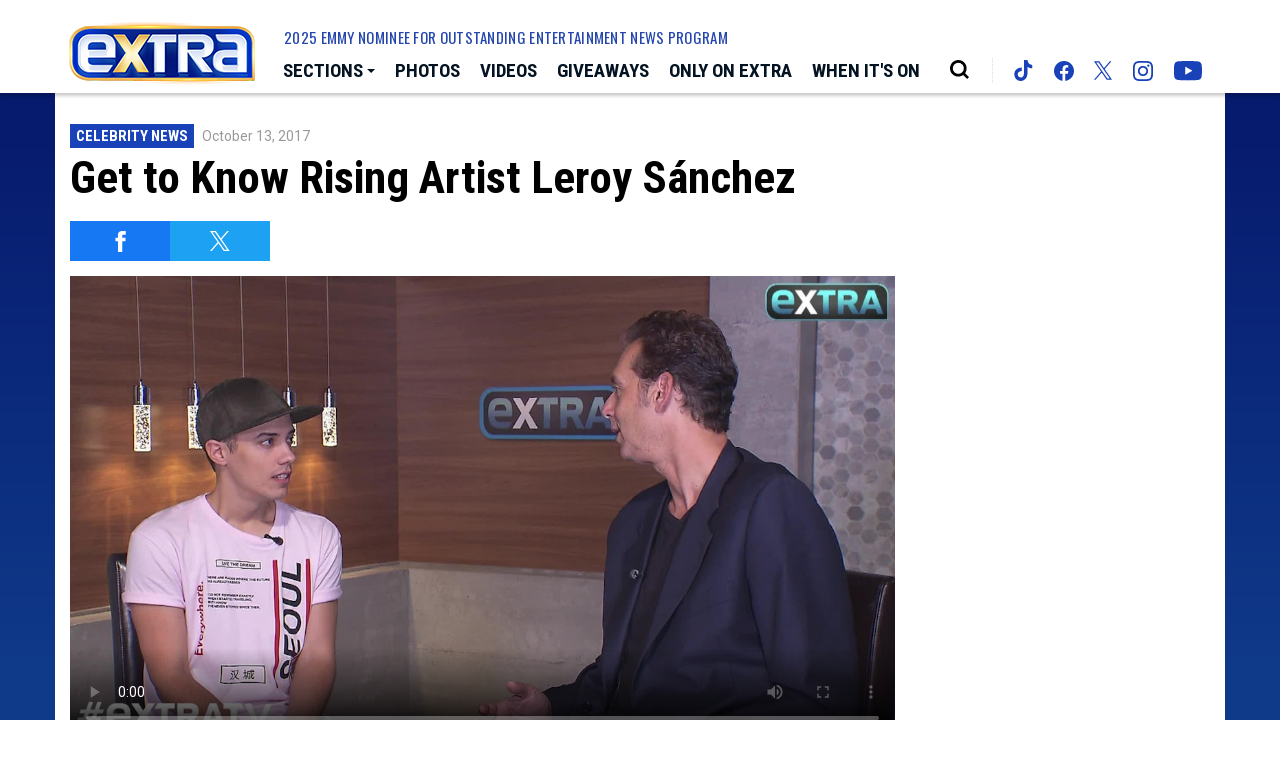

--- FILE ---
content_type: text/html; charset=UTF-8
request_url: https://extratv.com/videos/0-e6wmcvuf/
body_size: 37078
content:
<!doctype html>
<html lang="en" data-bs-theme="light" data-env="prod" data-device-view="desktop" data-viewer-country="US" class="device-view-desktop viewer-country-us">
<!--
app_version=3.4.13
benchmark=142ms
etag=cf46416135ecb66aecd7c31437f1093f
timestamp=1768560866
timestamp_iso=2026-01-16T10:54:26.619111Z
screen=desktop-video
-->
<head>
  <meta charset="utf-8">
<meta http-equiv="content-type" content="text/html; charset=utf-8">
<meta http-equiv="content-language" content="en">
<meta http-equiv="X-UA-Compatible" content="IE=Edge,chrome=1">
<meta name="viewport" content="width=device-width,initial-scale=1">
<meta name="referrer" content="unsafe-url">

<title>Get to Know Rising Artist Leroy Sánchez</title>

<meta name="google-site-verification" content="google56b059efc05e54d5.html">
<meta name="facebook-domain-verification" content="44qronxuhsbneeks26nb04sp0hwv89" />

  
  <link rel="canonical" href="https://extratv.com/videos/0-e6wmcvuf/">
  <meta name="robots" content="index,follow">
  <meta name="description" content="YouTube and musical star on the rise Leroy Sánchez is having a big 2017!Sanchez recently sat down with &quot;Extra&quot; Senior Music Correspondent Adam Weissler to talk about his new music, being discovered on YouTube, and his move to America. Watch!">
        <link rel="image_src" href="https://extra-images.akamaized.net/image/02/16by9/2017/10/16/02e7910c331d59aea8898a967647566c_xl.jpg">
  
  
      <script type="application/ld+json">
    {
      "@context": "https://schema.org",
      "@type": "VideoObject",
      "mainEntityOfPage": {
        "@type": "WebPage",
        "@id": "https://extratv.com/videos/0-e6wmcvuf/"
      },
      "name": "Get to Know Rising Artist Leroy S\u00e1nchez",
      "description": "YouTube and musical star on the rise Leroy S\u00e1nchez is having a big 2017!\r\rSanchez recently sat down with \"Extra\" Senior Music Correspondent Adam Weissler to talk about his new music, being discovered on YouTube, and his move to America. Watch!",
              "thumbnailUrl": [
          "https://extra-images.akamaized.net/image/02/4by3/2017/10/16/02e7910c331d59aea8898a967647566c_xl.jpg",
          "https://extra-images.akamaized.net/image/02/1by1/2017/10/16/02e7910c331d59aea8898a967647566c_xl.jpg",
          "https://extra-images.akamaized.net/image/02/16by9/2017/10/16/02e7910c331d59aea8898a967647566c_xl.jpg"
        ],
            "inLanguage": "en-US",
      "datePublished": "2017-10-13T23:42:31Z",
      "uploadDate": "2017-10-13T23:42:31Z",
      "dateCreated": "2017-10-13T23:42:31Z",
      "dateModified": "2020-10-07T22:48:21Z",
            "duration": "PT4M43S",
      "width": "560",
      "height": "315",
              "contentUrl": "http://wbads.vo.llnwd.net/o25/u/telepixtv/videos/extratv/20171013/594/0_e6wmcvuf_0_3ie40elv_2.mp4",
            "author": {
        "@type": "Person",
        "name": "Extra Staff"
      },
      "publisher": {
        "@type": "Organization",
        "name": "Extra",
        "logo": {
          "@type": "ImageObject",
          "url": "https://static.extratv.com/extra-web/img/extra-logo-red-147x60-v1.png",
          "height": 60,
          "width": 147
        }
      }
    }
    </script>
  
  <meta property="fb:app_id" content="18489729593">
<meta property="fb:pages" content="26676834754" />
<meta property="article:publisher" content="https://www.facebook.com/Extra/">
<meta property="og:site_name" content="Extra">

      <meta property="og:type" content="video">
    <meta property="og:url" content="https://extratv.com/videos/0-e6wmcvuf/">
    <meta property="og:title" content="Get to Know Rising Artist Leroy Sánchez">
    <meta property="og:description" content="YouTube and musical star on the rise Leroy Sánchez is having a big 2017!Sanchez recently sat down with &quot;Extra&quot; Senior Music Correspondent Adam Weissler to talk about his new music, being discovered on YouTube, and his move to America. Watch!">
          <meta property="og:image" content="https://extra-images.akamaized.net/image/02/16by9/2017/10/16/02e7910c331d59aea8898a967647566c_xl.jpg">
      
  <meta name="twitter:site" content="@extratv">

      <meta name="twitter:card" content="summary_large_image">
    <meta name="twitter:title" content="Get to Know Rising Artist Leroy Sánchez">
    <meta name="twitter:description" content="YouTube and musical star on the rise Leroy Sánchez is having a big 2017!Sanchez recently sat down with &quot;Extra&quot; Senior Music Correspondent Adam Weissler to talk about his new music, being discovered on YouTube, and his move to America. Watch!">
          <meta name="twitter:image" content="https://extra-images.akamaized.net/image/02/16by9/2017/10/16/02e7910c331d59aea8898a967647566c_xl.jpg">
      
<link rel="icon" type="image/png" sizes="32x32" href="https://static.extratv.com/extra-web/icons/favicon-32x32-v2.png">
<link rel="icon" type="image/png" sizes="16x16" href="https://static.extratv.com/extra-web/icons/favicon-16x16-v2.png">
<link rel="mask-icon" color="#0b1d2e" href="https://static.extratv.com/extra-web/icons/safari-pinned-tab-v2.svg">
<link rel="shortcut icon" type="image/x-icon" href="https://static.extratv.com/extra-web/icons/favicon-48x48-v2.ico">

<meta name="mobile-web-app-capable" content="yes">
<meta name="apple-mobile-web-app-status-bar-style" content="#062788">
<meta name="apple-mobile-web-app-title" content="extratv.com">
<link rel="apple-touch-icon" href="https://static.extratv.com/extra-web/icons/apple-touch-icon-180x180-precomposed-v2.png">
<link rel="apple-touch-icon" sizes="180x180" href="https://static.extratv.com/extra-web/icons/apple-touch-icon-180x180-v2.png">

<meta name="application-name" content="extratv.com">
<meta name="mobile-web-app-capable" content="yes">
<meta name="theme-color" content="#062788">
<link rel="icon" sizes="192x192" href="https://static.extratv.com/extra-web/icons/android-chrome-192x192-v2.png">
<link rel="icon" sizes="512x512" href="https://static.extratv.com/extra-web/icons/android-chrome-512x512-v2.png">

<meta name="msapplication-TileImage" content="https://static.extratv.com/extra-web/icons/msapplication-tile-image-310x310-v2.png">
<meta name="msapplication-TileColor" content="#062788">
<meta name="msapplication-starturl" content="https://extratv.com/?adid=IE9pin">
<meta name="msapplication-navbutton-color" content="#062788">
<meta name="msapplication-window" content="width=1024;height=768">
<meta name="msapplication-tooltip" content="Extra">
<meta name="msapplication-task" content="name=Home;action-uri=https://extratv.com/;icon-uri=https://static.extratv.com/extra-web/icons/favicon-32x32-v2.png">
<meta name="msapplication-task" content="name=Videos;action-uri=https://extratv.com/videos/;icon-uri=https://static.extratv.com/extra-web/icons/favicon-32x32-v2.png">
<meta name="msapplication-task" content="name=Photos;action-uri=https://extratv.com/photos/;icon-uri=https://static.extratv.com/extra-web/icons/favicon-32x32-v2.png">

<link rel="preconnect" href="https://extra-images.akamaized.net" crossorigin>
<link rel="preconnect" href="https://static.extratv.com" crossorigin>
<link rel="preconnect" href="https://c.amazon-adsystem.com">
<link rel="preconnect" href="https://googleads.g.doubleclick.net">
<link rel="preconnect" href="https://securepubads.g.doubleclick.net">
<link rel="preconnect" href="https://static.doubleclick.net">
<link rel="preconnect" href="https://stats.g.doubleclick.net">
<link rel="preconnect" href="https://www.google.com">
<link rel="preconnect" href="https://www.google-analytics.com">

<link rel="stylesheet" type="text/css" href="https://static.extratv.com/extra-web/client/v3.4/main.desktop.4c0c77851b60f48391a1.css">

<script id="app-globals">
var SITE_BASE_URL = 'https://extratv.com/';
var STATIC_BASE_URL = 'https://static.extratv.com/extra-web/';
var CLIENT_PUBLIC_PATH = 'https://static.extratv.com/extra-web/client/v3.4/main.desktop.55168b8e.js'.split('main.desktop')[0];
var AMP_BASE_URL = 'https://amp.extratv.com/';
var DAM_DEFAULT_BASE_URL = 'https://dam.extratv.com/';
var DAM_IMAGE_BASE_URL = 'https://extra-images.akamaized.net/';
var SHARE_BASE_URL = 'https://share.extratv.com/';
var WEB_BASE_URL = 'https://extratv.com/';
var DEVICE_VIEW = 'desktop';
var VIEWER_COUNTRY = 'US';
var GDPR_APPLIES = false;
var APP_ENV = 'prod';
var APP_VENDOR = 'extra';
var APP_NAME = 'web';
var APP_VERSION = '3.4.13';
var APP_BUILD = '39ac59e';
var APP_DEPLOYMENT_ID = '63b9d15df8694531b4ac29e0e9d51482';
var CLOUD_PROVIDER = 'aws';
var CLOUD_REGION = 'us-east-1';
var CLOUD_ZONE = 'us-east-1a';
var IS_STAFF = false;
var CLIENT_PRELOADED_STATE = {flags: {"_schema":"pbj:extra:sys:node:flagset:1-0-0","_id":"prod-web","status":"published","etag":"f0af360faf130a8b480e12f7fcbddb64","created_at":"1602006003340779","updated_at":"1734649754114583","title":"prod-web","booleans":{"amp_enabled":false,"tiktok_enabled":false},"strings":{"google_analytics_id":"G-ZV7ZBTBR1M"}}};
var dataLayer = dataLayer || [];
var wbq = wbq || [];
var googletag = googletag || {};
googletag.cmd = googletag.cmd || [];
var pbjs = pbjs || {};
pbjs.que = pbjs.que || [];
</script>

<script id="main-desktop-js" src="https://static.extratv.com/extra-web/client/v3.4/main.desktop.55168b8e.js" defer></script>
<script id="gpt-js" src="https://securepubads.g.doubleclick.net/tag/js/gpt.js" defer></script>
<script>
!function(a9,a,p,s,t,A,g){if(a[a9])return;function q(c,r){a[a9]._Q.push([c,r])}a[a9]={init:function(){q('i',arguments)},fetchBids:function(){q('f',arguments)},setDisplayBids:function(){},targetingKeys:function(){return[]},_Q:[]};A=p.createElement(s);A.async=!0;A.src=t;g=p.getElementsByTagName(s)[0];g.parentNode.insertBefore(A,g)}('apstag',window,document,'script','https://c.amazon-adsystem.com/aax2/apstag.js');
</script>
<!-- start: extra:promotion:8f77aef5-ed67-4adf-8f82-f8f47d940d32#html-head -->
<!-- end: extra:promotion:8f77aef5-ed67-4adf-8f82-f8f47d940d32#html-head -->

  

<script id="onetrust-js" src="https://cdn.cookielaw.org/scripttemplates/otSDKStub.js" data-domain-script="37af8254-77d6-4c4e-80bc-492460846412" defer></script>
</head>

<body class="body--section-videos  body-0def163c-c3f0-5073-9ba8-e3aed2ac6451">
<div class="skip-to-main-content-container">
      <a href="#jumbotron-top" class="skip-to-main-content-link">Skip to Video Player</a>
  </div>

<div id="fb-root"></div>
<div id="react-root"></div>
<div id="lightbox-root"></div>
<script>
wbq.push(function loadPage() {
  window.EXTRA.dispatch(window.EXTRA.actions.loadPage({
    title: "Get to Know Rising Artist Leroy S\u00e1nchez",
    url: 'https://extratv.com/videos/0-e6wmcvuf/',
    uri: '/videos/0-e6wmcvuf/',
    query: {},
    benchmark: '142',
    etag: 'cf46416135ecb66aecd7c31437f1093f',
    node: {"_schema":"pbj:extra:ovp:node:video:1-0-0","_id":"0def163c-c3f0-5073-9ba8-e3aed2ac6451","status":"published","etag":"5f426903c9c5b29da03d2f3b35d1cf65","created_at":"1507938151000000","updated_at":"1602110901082254","title":"Get to Know Rising Artist Leroy S\u00e1nchez","image_ref":"extra:image-asset:image_jpg_20171016_02e7910c331d59aea8898a967647566c","is_live":false,"is_full_episode":false,"is_promo":false,"duration":283,"has_music":0,"allow_comments":true,"sharing_enabled":true,"description":"YouTube and musical star on the rise Leroy S\u00e1nchez is having a big 2017!\r\rSanchez recently sat down with \"Extra\" Senior Music Correspondent Adam Weissler to talk about his new music, being discovered on YouTube, and his move to America. Watch!","recommendations_enabled":true,"show_related_videos":false,"tvpg_rating":"unknown","mezzanine_url":"https:\/\/cfvod.kaltura.com\/pd\/p\/594231\/sp\/59423100\/serveFlavor\/entryId\/0_e6wmcvuf\/v\/12\/flavorId\/0_dq1todcy\/fileName\/Get_to_Know_Rising_Artist_Leroy_S__nchez_(Source).mov\/name\/a.mov","mpm":"2065444","kaltura_entry_id":"0_e6wmcvuf","kaltura_partner_id":"594231","kaltura_sync_enabled":true,"kaltura_mp4_url":"http:\/\/wbads.vo.llnwd.net\/o25\/u\/telepixtv\/videos\/extratv\/20171013\/594\/0_e6wmcvuf_0_3ie40elv_2.mp4","kaltura_metadata":{"MPM":"2065444"},"kaltura_flavors":[{"_schema":"pbj:triniti:ovp.kaltura::flavor:1-0-0","entry_id":"0_e6wmcvuf","flavor_params_id":0,"id":"0_dq1todcy","width":1920,"height":1080,"bitrate":19660,"frame_rate":0,"is_original":false,"is_web":false,"video_codec_id":"avc1","status":"2","is_default":false,"version":0,"tags":["source,web"],"created_at":1507938150,"updated_at":1508185340,"size":663552,"url":"https:\/\/cfvod.kaltura.com\/pd\/p\/594231\/sp\/59423100\/serveFlavor\/entryId\/0_e6wmcvuf\/v\/12\/flavorId\/0_dq1todcy\/fileName\/Get_to_Know_Rising_Artist_Leroy_S__nchez_(Source).mov\/name\/a.mov"},{"_schema":"pbj:triniti:ovp.kaltura::flavor:1-0-0","entry_id":"0_e6wmcvuf","flavor_params_id":445861,"id":"0_3ie40elv","width":1920,"height":1080,"bitrate":4128,"frame_rate":0,"is_original":false,"is_web":false,"video_codec_id":"avc1","status":"2","is_default":false,"version":0,"tags":["web,mbr"],"created_at":1507938260,"updated_at":1508185340,"size":140288,"url":"http:\/\/wbads.vo.llnwd.net\/o25\/u\/telepixtv\/videos\/extratv\/20171016\/594\/0_nth9xgkk_0_q5ifjteu_2.mp4"},{"_schema":"pbj:triniti:ovp.kaltura::flavor:1-0-0","entry_id":"0_e6wmcvuf","flavor_params_id":6,"id":"0_t2nsp5iu","width":1280,"height":720,"bitrate":2628,"frame_rate":0,"is_original":false,"is_web":false,"video_codec_id":"avc1","status":"2","is_default":false,"version":0,"tags":["mp4_export,web"],"created_at":1507938261,"updated_at":1508185341,"size":90009,"url":"http:\/\/wbads.vo.llnwd.net\/o25\/u\/telepixtv\/videos\/extratv\/20171016\/594\/0_nth9xgkk_0_8v7x409z_2.mp4"},{"_schema":"pbj:triniti:ovp.kaltura::flavor:1-0-0","entry_id":"0_e6wmcvuf","flavor_params_id":445851,"id":"0_7v6j1rpt","width":1280,"height":720,"bitrate":2449,"frame_rate":0,"is_original":false,"is_web":false,"video_codec_id":"avc1","status":"2","is_default":false,"version":0,"tags":["web,h264,mbr"],"created_at":1507938260,"updated_at":1508185340,"size":84684,"url":"http:\/\/wbads.vo.llnwd.net\/o25\/u\/telepixtv\/videos\/extratv\/20171016\/594\/0_nth9xgkk_0_jzbwfem9_2.mp4"},{"_schema":"pbj:triniti:ovp.kaltura::flavor:1-0-0","entry_id":"0_e6wmcvuf","flavor_params_id":445871,"id":"0_ba3i76bz","width":1280,"height":720,"bitrate":1554,"frame_rate":0,"is_original":false,"is_web":false,"video_codec_id":"v_vp8","status":"2","is_default":false,"version":0,"tags":["html5"],"created_at":1507938260,"updated_at":1508185340,"size":53760,"url":"http:\/\/wbads.vo.llnwd.net\/o25\/u\/telepixtv\/videos\/extratv\/20171016\/594\/0_nth9xgkk_0_zojqdnd3_2.webm"},{"_schema":"pbj:triniti:ovp.kaltura::flavor:1-0-0","entry_id":"0_e6wmcvuf","flavor_params_id":445841,"id":"0_dw8npnjp","width":1024,"height":576,"bitrate":1365,"frame_rate":0,"is_original":false,"is_web":false,"video_codec_id":"avc1","status":"2","is_default":false,"version":0,"tags":["web,ipad,h264,mbr,ipadx"],"created_at":1507938260,"updated_at":1508185340,"size":47206,"url":"http:\/\/wbads.vo.llnwd.net\/o25\/u\/telepixtv\/videos\/extratv\/20171016\/594\/0_nth9xgkk_0_urxgsob8_2.mp4"},{"_schema":"pbj:triniti:ovp.kaltura::flavor:1-0-0","entry_id":"0_e6wmcvuf","flavor_params_id":354041,"id":"0_z9tmalgn","width":1024,"height":576,"bitrate":1166,"frame_rate":0,"is_original":false,"is_web":false,"video_codec_id":"avc1","status":"2","is_default":false,"version":0,"tags":["web,ipad"],"created_at":1507938260,"updated_at":1508185340,"size":40345,"url":"http:\/\/wbads.vo.llnwd.net\/o25\/u\/telepixtv\/videos\/extratv\/20171016\/594\/0_nth9xgkk_0_8p8gmapz_2.mp4"},{"_schema":"pbj:triniti:ovp.kaltura::flavor:1-0-0","entry_id":"0_e6wmcvuf","flavor_params_id":445831,"id":"0_iwkwbky9","width":640,"height":360,"bitrate":964,"frame_rate":0,"is_original":false,"is_web":false,"video_codec_id":"avc1","status":"2","is_default":false,"version":0,"tags":["mobile,ipad,h264,web,mbr,ipadx"],"created_at":1507938260,"updated_at":1508185340,"size":33075,"url":"http:\/\/wbads.vo.llnwd.net\/o25\/u\/telepixtv\/videos\/extratv\/20171016\/594\/0_nth9xgkk_0_dy653t1r_2.mp4"},{"_schema":"pbj:triniti:ovp.kaltura::flavor:1-0-0","entry_id":"0_e6wmcvuf","flavor_params_id":445821,"id":"0_6bcwn7mk","width":640,"height":360,"bitrate":665,"frame_rate":0,"is_original":false,"is_web":false,"video_codec_id":"avc1","status":"2","is_default":false,"version":0,"tags":["mobile,ipad,h264,web,mbr,ipadx"],"created_at":1507938261,"updated_at":1508185341,"size":23040,"url":"http:\/\/wbads.vo.llnwd.net\/o25\/u\/telepixtv\/videos\/extratv\/20171016\/594\/0_nth9xgkk_0_x2vn5ucv_2.mp4"},{"_schema":"pbj:triniti:ovp.kaltura::flavor:1-0-0","entry_id":"0_e6wmcvuf","flavor_params_id":445811,"id":"0_t10mx2nt","width":480,"height":272,"bitrate":468,"frame_rate":0,"is_original":false,"is_web":false,"video_codec_id":"avc1","status":"2","is_default":false,"version":0,"tags":["mobile,iphone,h264,web,mbr,iphonex"],"created_at":1507938261,"updated_at":1508185341,"size":16179,"url":"http:\/\/wbads.vo.llnwd.net\/o25\/u\/telepixtv\/videos\/extratv\/20171016\/594\/0_nth9xgkk_0_y7e6zsvx_2.mp4"},{"_schema":"pbj:triniti:ovp.kaltura::flavor:1-0-0","entry_id":"0_e6wmcvuf","flavor_params_id":445801,"id":"0_sttpq8na","width":320,"height":176,"bitrate":366,"frame_rate":0,"is_original":false,"is_web":false,"video_codec_id":"mpeg-4 visual","status":"2","is_default":false,"version":0,"tags":["mobile,mpeg4"],"created_at":1507938260,"updated_at":1508185341,"size":12697,"url":"http:\/\/wbads.vo.llnwd.net\/o25\/u\/telepixtv\/videos\/extratv\/20171016\/594\/0_nth9xgkk_0_vdrmk66k_2.3gp"}],"tags":{"cf_slug":"0-e6wmcvuf","cf_element":"kaltura-video","cf_guid":"2e572e74-b070-11e7-b83a-396461373933"},"published_at":"2017-10-13T23:42:31.000000Z","slug":"0-e6wmcvuf","ads_enabled":true,"meta_keywords":["acoustic guitars","adam weissler","cover songs","fans","guitar","guitarist","how not to love you","leroy sanchez","live performance","music","new music","piano","youtube","youtube star"],"is_unlisted":false,"order_date":"2017-10-13T23:42:31.000000Z","channel_ref":"extra:channel:0988346f-e189-4cb8-b978-bd1209280d7f","hashtags":["CelebrityNews","Music"]},
    nodeRef: 'extra:video:0def163c-c3f0-5073-9ba8-e3aed2ac6451',
    derefs: {"extra:channel:0988346f-e189-4cb8-b978-bd1209280d7f":{"_schema":"pbj:extra:taxonomy:node:channel:1-0-0","_id":"0988346f-e189-4cb8-b978-bd1209280d7f","status":"published","etag":"af1b458d2c1e1512a06ae4e6b3998a6d","created_at":"1413658043000000","title":"Celebrity News","tags":{"cf_slug":"celebrity-news","cf_element":"channel","cf_guid":"0988346f-e189-4cb8-b978-bd1209280d7f"},"slug":"celebrity-news","ads_enabled":true,"is_unlisted":false,"order_date":"2014-10-18T18:47:00.000000Z"}},
    screen: 'video',
    section: 'videos',
    subSection: '',
    theme: 'default',
    hasSidebar: true,
    sidebarSlot: 'desktop-video-sidebar'  }));
});
</script>

<script>
window['ga-disable-G-ZV7ZBTBR1M'] = GDPR_APPLIES;
function gtag() { dataLayer.push(arguments); }
gtag('js', new Date());
gtag('config', 'G-ZV7ZBTBR1M', { send_page_view: false });
wbq.push(function enableGoogleAnalytics() {
  window.EXTRA.utils.loadComscoreJs();
  watchConsent(function (canUse) {
    window['ga-disable-G-ZV7ZBTBR1M'] = GDPR_APPLIES && !canUse('googleanalytics');
  });
});
</script>
<script id="gtag-js" src="https://www.googletagmanager.com/gtag/js?id=G-ZV7ZBTBR1M" async defer></script>


          <div id="header-ad" class="header-ad">
        <!-- start: extra:promotion:8f77aef5-ed67-4adf-8f82-f8f47d940d32#header -->
<!-- start: extra:ad-widget:d623bdfc-32da-476a-bb31-72ed9df94325 -->
  
    

<script>
wbq.push(function renderAdWidget() {
  var config = {"do_not_write_div":"true"};
  config.widgetId = 'd623bdfc-32da-476a-bb31-72ed9df94325';
  window.EXTRA.defineAdSlot(
    'ad-skin',
    '',
    'skin',
    {"tile":"skin"},
    config
  );
});
</script>

  
<script>
// app_version=3.4.13, device_view=desktop, viewer_country=US, ajax=false
// benchmark=142ms, etag=cf46416135ecb66aecd7c31437f1093f, timestamp=1768560866, timestamp_iso=2026-01-16T10:54:26.619111Z
wbq.push(function loadWidget() {
  window.EXTRA.dispatch(window.EXTRA.actions.loadWidget(
    {"_schema":"pbj:extra:curator:node:ad-widget:1-0-0","_id":"d623bdfc-32da-476a-bb31-72ed9df94325","status":"published","etag":"6807dee05d447a7b918e158d76cbe1d3","created_at":"1598033505422294","updated_at":"1610410945943345","title":"ad :: skin","show_border":false,"show_header":false,"ad_size":"skin","dfp_cust_params":{"tile":"skin"},"tags":{"do_not_write_div":"true"}},
    {"_schema":"pbj:triniti:common::render-context:1-0-1","cache_enabled":true,"cache_expiry":320,"platform":"web","device_view":"desktop","viewer_country":"US","promotion_slot":"header","section":"header","booleans":{"is_staff":false},"strings":{"rendering":"server"}},
    null,
    []
  ));
});
</script>

    
  <!-- end: extra:ad-widget:d623bdfc-32da-476a-bb31-72ed9df94325 -->
<!-- start: extra:ad-widget:f74bea68-7f00-4724-91c0-3f2ea4bb5e75 -->
  
    

<script>
wbq.push(function renderAdWidget() {
  var config = {"do_not_write_div":"true"};
  config.widgetId = 'f74bea68-7f00-4724-91c0-3f2ea4bb5e75';
  window.EXTRA.defineAdSlot(
    'ad-interstitial',
    '',
    'leaderboard',
    {"tile":"interstitial"},
    config
  );
});
</script>

  
<script>
// app_version=3.4.13, device_view=desktop, viewer_country=US, ajax=false
// benchmark=142ms, etag=cf46416135ecb66aecd7c31437f1093f, timestamp=1768560866, timestamp_iso=2026-01-16T10:54:26.619111Z
wbq.push(function loadWidget() {
  window.EXTRA.dispatch(window.EXTRA.actions.loadWidget(
    {"_schema":"pbj:extra:curator:node:ad-widget:1-0-0","_id":"f74bea68-7f00-4724-91c0-3f2ea4bb5e75","status":"published","etag":"25b3d952f5aaef48aab207177690ea12","created_at":"1598033579726278","updated_at":"1610410954610235","title":"ad :: interstitial","show_border":false,"show_header":false,"ad_size":"leaderboard","dfp_cust_params":{"tile":"interstitial"},"tags":{"do_not_write_div":"true"}},
    {"_schema":"pbj:triniti:common::render-context:1-0-1","cache_enabled":true,"cache_expiry":320,"platform":"web","device_view":"desktop","viewer_country":"US","promotion_slot":"header","section":"header","booleans":{"is_staff":false},"strings":{"rendering":"server"}},
    null,
    []
  ));
});
</script>

    
  <!-- end: extra:ad-widget:f74bea68-7f00-4724-91c0-3f2ea4bb5e75 -->
<!-- start: extra:ad-widget:1a5ca594-25ea-41f1-9f53-6c7ac88be49e -->
  
    

<script>
wbq.push(function renderAdWidget() {
  var config = {"appnexus_enabled":"true","appnexus_placementId":"20530357","do_not_write_div":"true","ix_enabled":"true","triplelift_enabled":"true","criteo_enabled":"true","triplelift_inventoryCode":"Extra_DeskTab_Rightrail_300x600_300x250","33across_enabled":"true","ix_siteId":"593428","rubicon_enabled":"true","33across_siteId":"crztk6hQir64kJaKlId8sQ"};
  config.widgetId = '1a5ca594-25ea-41f1-9f53-6c7ac88be49e';
  window.EXTRA.defineAdSlot(
    'ad-gallery-corner',
    '',
    'medium_rectangle',
    {"tile":"gallery-corner"},
    config
  );
});
</script>

  
<script>
// app_version=3.4.13, device_view=desktop, viewer_country=US, ajax=false
// benchmark=142ms, etag=cf46416135ecb66aecd7c31437f1093f, timestamp=1768560866, timestamp_iso=2026-01-16T10:54:26.619111Z
wbq.push(function loadWidget() {
  window.EXTRA.dispatch(window.EXTRA.actions.loadWidget(
    {"_schema":"pbj:extra:curator:node:ad-widget:1-0-0","_id":"1a5ca594-25ea-41f1-9f53-6c7ac88be49e","status":"published","etag":"a269738ad0b02ae1cb615a0164770987","created_at":"1598033741014088","updated_at":"1670293223918646","title":"ad :: gallery-corner","show_border":false,"show_header":false,"ad_size":"medium_rectangle","dfp_cust_params":{"tile":"gallery-corner"},"tags":{"appnexus_enabled":"true","appnexus_placementId":"20530357","do_not_write_div":"true","ix_enabled":"true","triplelift_enabled":"true","criteo_enabled":"true","triplelift_inventoryCode":"Extra_DeskTab_Rightrail_300x600_300x250","33across_enabled":"true","ix_siteId":"593428","rubicon_enabled":"true","33across_siteId":"crztk6hQir64kJaKlId8sQ"}},
    {"_schema":"pbj:triniti:common::render-context:1-0-1","cache_enabled":true,"cache_expiry":320,"platform":"web","device_view":"desktop","viewer_country":"US","promotion_slot":"header","section":"header","booleans":{"is_staff":false},"strings":{"rendering":"server"}},
    null,
    []
  ));
});
</script>

    
  <!-- end: extra:ad-widget:1a5ca594-25ea-41f1-9f53-6c7ac88be49e -->
<!-- start: extra:ad-widget:e29b7628-3162-4bf2-b7c9-8f46fc089904 -->
  
    

<script>
wbq.push(function renderAdWidget() {
  var config = {"appnexus_placementId":"20530358","do_not_write_div":"true","ix_enabled":"true","kargo_enabled":"true","criteo_enabled":"true","appnexus_enabled":"true","kargo_placementId":"_k60mK8nhlY","triplelift_enabled":"true","triplelift_inventoryCode":"Extra_ROS_728x90_Adhesion_HDX","33across_enabled":"true","ix_siteId":"593429","rubicon_enabled":"true","33across_siteId":"dBLQ2GhQir64olaKkGJozW"};
  config.widgetId = 'e29b7628-3162-4bf2-b7c9-8f46fc089904';
  window.EXTRA.defineAdSlot(
    'ad-adhesion',
    '',
    'leaderboard',
    {"tile":"adhesion"},
    config
  );
});
</script>

  
<script>
// app_version=3.4.13, device_view=desktop, viewer_country=US, ajax=false
// benchmark=142ms, etag=cf46416135ecb66aecd7c31437f1093f, timestamp=1768560866, timestamp_iso=2026-01-16T10:54:26.619111Z
wbq.push(function loadWidget() {
  window.EXTRA.dispatch(window.EXTRA.actions.loadWidget(
    {"_schema":"pbj:extra:curator:node:ad-widget:1-0-0","_id":"e29b7628-3162-4bf2-b7c9-8f46fc089904","status":"published","etag":"9efadff6029ab1537b74ff90cc79d7dc","created_at":"1598034002189110","updated_at":"1747257631931225","title":"ad :: desktop :: adhesion","show_border":false,"show_header":false,"ad_size":"leaderboard","dfp_cust_params":{"tile":"adhesion"},"tags":{"appnexus_placementId":"20530358","do_not_write_div":"true","ix_enabled":"true","kargo_enabled":"true","criteo_enabled":"true","appnexus_enabled":"true","kargo_placementId":"_k60mK8nhlY","triplelift_enabled":"true","triplelift_inventoryCode":"Extra_ROS_728x90_Adhesion_HDX","33across_enabled":"true","ix_siteId":"593429","rubicon_enabled":"true","33across_siteId":"dBLQ2GhQir64olaKkGJozW"}},
    {"_schema":"pbj:triniti:common::render-context:1-0-1","cache_enabled":true,"cache_expiry":320,"platform":"web","device_view":"desktop","viewer_country":"US","promotion_slot":"header","section":"header","booleans":{"is_staff":false},"strings":{"rendering":"server"}},
    null,
    []
  ));
});
</script>

    
  <!-- end: extra:ad-widget:e29b7628-3162-4bf2-b7c9-8f46fc089904 -->
<!-- start: extra:ad-widget:bc21aef1-26da-44f1-b19c-10f9657a3921 -->
  
    

<div id="ad-header" class="ad-container ad-size-billboard"></div>
<script>
wbq.push(function renderAdWidget() {
  var config = {"appnexus_enabled":"true","appnexus_placementId":"20530359","kargo_placementId":"_b6erghlxjQ","ix_enabled":"true","triplelift_enabled":"true","kargo_enabled":"true","criteo_enabled":"true","triplelift_inventoryCode":"Extra_DeskTab_Leaderboard","33across_enabled":"true","ix_siteId":"593430","rubicon_enabled":"true","33across_siteId":"ai1VP8hQmr64kJaKlId8sQ"};
  config.widgetId = 'bc21aef1-26da-44f1-b19c-10f9657a3921';
  window.EXTRA.defineAdSlot(
    'ad-header',
    '',
    'billboard',
    {"tile":"header"},
    config
  );
});
</script>

  
<script>
// app_version=3.4.13, device_view=desktop, viewer_country=US, ajax=false
// benchmark=142ms, etag=cf46416135ecb66aecd7c31437f1093f, timestamp=1768560866, timestamp_iso=2026-01-16T10:54:26.619111Z
wbq.push(function loadWidget() {
  window.EXTRA.dispatch(window.EXTRA.actions.loadWidget(
    {"_schema":"pbj:extra:curator:node:ad-widget:1-0-0","_id":"bc21aef1-26da-44f1-b19c-10f9657a3921","status":"published","etag":"9e9a85470fe46290a477d5c95d7d5536","created_at":"1598034203960693","updated_at":"1747258366047376","title":"ad :: desktop :: header","show_border":false,"show_header":false,"ad_size":"billboard","dfp_cust_params":{"tile":"header"},"tags":{"appnexus_enabled":"true","appnexus_placementId":"20530359","kargo_placementId":"_b6erghlxjQ","ix_enabled":"true","triplelift_enabled":"true","kargo_enabled":"true","criteo_enabled":"true","triplelift_inventoryCode":"Extra_DeskTab_Leaderboard","33across_enabled":"true","ix_siteId":"593430","rubicon_enabled":"true","33across_siteId":"ai1VP8hQmr64kJaKlId8sQ"}},
    {"_schema":"pbj:triniti:common::render-context:1-0-1","cache_enabled":true,"cache_expiry":320,"platform":"web","device_view":"desktop","viewer_country":"US","promotion_slot":"header","section":"header","booleans":{"is_staff":false},"strings":{"rendering":"server"}},
    null,
    []
  ));
});
</script>

    
  <!-- end: extra:ad-widget:bc21aef1-26da-44f1-b19c-10f9657a3921 -->
<!-- start: extra:ad-widget:e916631e-c094-4f4f-abd8-9c5ac108f44c -->
  
    

<script>
wbq.push(function renderAdWidget() {
  var config = {"do_not_write_div":"true","kargo_placementId":"_k60mK8nhlY","triplelift_enabled":"true","kargo_enabled":"true","triplelift_inventoryCode":"Extra_DeskTab_Leaderboard","33across_enabled":"true","rubicon_enabled":"true","33across_siteId":"cDicbghQmr64kJaKlId8sQ"};
  config.widgetId = 'e916631e-c094-4f4f-abd8-9c5ac108f44c';
  window.EXTRA.defineAdSlot(
    'ad-main1',
    '',
    'leaderboard',
    {"tile":"main1"},
    config
  );
});
</script>

  
<script>
// app_version=3.4.13, device_view=desktop, viewer_country=US, ajax=false
// benchmark=142ms, etag=cf46416135ecb66aecd7c31437f1093f, timestamp=1768560866, timestamp_iso=2026-01-16T10:54:26.619111Z
wbq.push(function loadWidget() {
  window.EXTRA.dispatch(window.EXTRA.actions.loadWidget(
    {"_schema":"pbj:extra:curator:node:ad-widget:1-0-0","_id":"e916631e-c094-4f4f-abd8-9c5ac108f44c","status":"published","etag":"b641127ae7fa5badb38c89a9056b5c27","created_at":"1614820701814109","updated_at":"1747258155393474","title":"ad :: desktop :: main1","show_border":false,"show_header":true,"ad_size":"leaderboard","dfp_cust_params":{"tile":"main1"},"tags":{"do_not_write_div":"true","kargo_placementId":"_k60mK8nhlY","triplelift_enabled":"true","kargo_enabled":"true","triplelift_inventoryCode":"Extra_DeskTab_Leaderboard","33across_enabled":"true","rubicon_enabled":"true","33across_siteId":"cDicbghQmr64kJaKlId8sQ"}},
    {"_schema":"pbj:triniti:common::render-context:1-0-1","cache_enabled":true,"cache_expiry":320,"platform":"web","device_view":"desktop","viewer_country":"US","promotion_slot":"header","section":"header","booleans":{"is_staff":false},"strings":{"rendering":"server"}},
    null,
    []
  ));
});
</script>

    
  <!-- end: extra:ad-widget:e916631e-c094-4f4f-abd8-9c5ac108f44c -->
<!-- start: extra:ad-widget:944da770-3948-4da1-805b-e97c82493a43 -->
  
    

<script>
wbq.push(function renderAdWidget() {
  var config = {"appnexus_placementId":"20530366","do_not_write_div":"true","ix_enabled":"true","kargo_enabled":"true","criteo_enabled":"true","appnexus_enabled":"true","kargo_placementId":"_k60mK8nhlY","triplelift_enabled":"true","triplelift_inventoryCode":"Extra_DeskTab_Leaderboard","33across_enabled":"true","ix_siteId":"593437","rubicon_enabled":"true","33across_siteId":"a499I8hQCr64knaKkv7mNO"};
  config.widgetId = '944da770-3948-4da1-805b-e97c82493a43';
  window.EXTRA.defineAdSlot(
    'ad-gridler9',
    '',
    'leaderboard',
    {"tile":"gridler9"},
    config
  );
});
</script>

  
<script>
// app_version=3.4.13, device_view=desktop, viewer_country=US, ajax=false
// benchmark=142ms, etag=cf46416135ecb66aecd7c31437f1093f, timestamp=1768560866, timestamp_iso=2026-01-16T10:54:26.619111Z
wbq.push(function loadWidget() {
  window.EXTRA.dispatch(window.EXTRA.actions.loadWidget(
    {"_schema":"pbj:extra:curator:node:ad-widget:1-0-0","_id":"944da770-3948-4da1-805b-e97c82493a43","status":"published","etag":"d305df71d4cd51e6569a10aa8fcf653a","created_at":"1602693895182781","updated_at":"1747258069707693","title":"ad :: desktop :: gridler9","show_border":false,"show_header":true,"ad_size":"leaderboard","dfp_cust_params":{"tile":"gridler9"},"tags":{"appnexus_placementId":"20530366","do_not_write_div":"true","ix_enabled":"true","kargo_enabled":"true","criteo_enabled":"true","appnexus_enabled":"true","kargo_placementId":"_k60mK8nhlY","triplelift_enabled":"true","triplelift_inventoryCode":"Extra_DeskTab_Leaderboard","33across_enabled":"true","ix_siteId":"593437","rubicon_enabled":"true","33across_siteId":"a499I8hQCr64knaKkv7mNO"}},
    {"_schema":"pbj:triniti:common::render-context:1-0-1","cache_enabled":true,"cache_expiry":320,"platform":"web","device_view":"desktop","viewer_country":"US","promotion_slot":"header","section":"header","booleans":{"is_staff":false},"strings":{"rendering":"server"}},
    null,
    []
  ));
});
</script>

    
  <!-- end: extra:ad-widget:944da770-3948-4da1-805b-e97c82493a43 -->
<!-- start: extra:ad-widget:9bc6096a-7620-44cd-a2ff-5108ad4800da -->
  
    

<script>
wbq.push(function renderAdWidget() {
  var config = {"appnexus_placementId":"20530367","do_not_write_div":"true","ix_enabled":"true","kargo_enabled":"true","criteo_enabled":"true","appnexus_enabled":"true","kargo_placementId":"_k60mK8nhlY","triplelift_enabled":"true","triplelift_inventoryCode":"Extra_DeskTab_Leaderboard","33across_enabled":"true","ix_siteId":"593438","rubicon_enabled":"true","33across_siteId":"baglJAhQqr64kJaKlId8sQ"};
  config.widgetId = '9bc6096a-7620-44cd-a2ff-5108ad4800da';
  window.EXTRA.defineAdSlot(
    'ad-gridler18',
    '',
    'leaderboard',
    {"tile":"gridler18"},
    config
  );
});
</script>

  
<script>
// app_version=3.4.13, device_view=desktop, viewer_country=US, ajax=false
// benchmark=142ms, etag=cf46416135ecb66aecd7c31437f1093f, timestamp=1768560866, timestamp_iso=2026-01-16T10:54:26.619111Z
wbq.push(function loadWidget() {
  window.EXTRA.dispatch(window.EXTRA.actions.loadWidget(
    {"_schema":"pbj:extra:curator:node:ad-widget:1-0-0","_id":"9bc6096a-7620-44cd-a2ff-5108ad4800da","status":"published","etag":"a802cfae51d667f85ccabea39f720a62","created_at":"1602694089407312","updated_at":"1747258024252681","title":"ad :: desktop :: gridler18","show_border":false,"show_header":true,"ad_size":"leaderboard","dfp_cust_params":{"tile":"gridler18"},"tags":{"appnexus_placementId":"20530367","do_not_write_div":"true","ix_enabled":"true","kargo_enabled":"true","criteo_enabled":"true","appnexus_enabled":"true","kargo_placementId":"_k60mK8nhlY","triplelift_enabled":"true","triplelift_inventoryCode":"Extra_DeskTab_Leaderboard","33across_enabled":"true","ix_siteId":"593438","rubicon_enabled":"true","33across_siteId":"baglJAhQqr64kJaKlId8sQ"}},
    {"_schema":"pbj:triniti:common::render-context:1-0-1","cache_enabled":true,"cache_expiry":320,"platform":"web","device_view":"desktop","viewer_country":"US","promotion_slot":"header","section":"header","booleans":{"is_staff":false},"strings":{"rendering":"server"}},
    null,
    []
  ));
});
</script>

    
  <!-- end: extra:ad-widget:9bc6096a-7620-44cd-a2ff-5108ad4800da -->
<!-- end: extra:promotion:8f77aef5-ed67-4adf-8f82-f8f47d940d32#header -->
      </div>
      <header id="header" class="masthead">
        <div class="container masthead__container">
          <div class="masthead__header">
            <div class="masthead-logo">
  <a class="masthead-logo__link" href="https://extratv.com/">
    <img class="img-fluid masthead-logo__img" src="https://static.extratv.com/extra-web/img/logos/extra-logo-v4.png" alt="Extra">
  </a>
</div><!--/.masthead-logo-->
            <button class="masthead__hamburger" type="button" data-bs-toggle="collapse" data-bs-target="#js-collapse-nav" aria-expanded="false" aria-controls="js-collapse-nav" aria-label="Toggle navigation">
  <span class="masthead__hamburger-bar masthead__hamburger-bar--top" aria-hidden="true"></span>
  <span class="masthead__hamburger-bar masthead__hamburger-bar--middle" aria-hidden="true"></span>
  <span class="masthead__hamburger-bar masthead__hamburger-bar--bottom" aria-hidden="true"></span>
</button>
          </div>
          <nav id="js-collapse-nav" class="masthead__nav-collapse collapse" role="navigation" aria-label="Main menu">
  <div class="masthead__nav-container">
    <div class="masthead__nav-scroller">
      <ul class="masthead__nav">
        <li class="masthead__nav-item masthead__nav-item--dropdown">
          <button id="js-masthead-dropdown" class="masthead__nav-link masthead__nav-link--sections" type="button" data-bs-toggle="dropdown" aria-expanded="false" aria-label="Toggle Sections Dropdown">
            <span class="masthead__hamburger masthead__hamburger--navbar">
              <span class="masthead__hamburger-bar masthead__hamburger-bar--top" aria-hidden="true"></span>
              <span class="masthead__hamburger-bar masthead__hamburger-bar--middle" aria-hidden="true"></span>
              <span class="masthead__hamburger-bar masthead__hamburger-bar--bottom" aria-hidden="true"></span>
            </span>
            <span class="masthead__nav-text masthead__nav-text--sections" aria-hidden="true">Sections</span>
            <span class="caret masthead__caret--sections" aria-hidden="true"></span>
          </button>
          <div class="masthead__dropdown-menu dropdown-menu">
            <h5 class="masthead__dropdown-header">Browse Popular Categories</h5>
            <a class="masthead__dropdown-item" href="https://extratv.com/celebrity-news/">Celebrity News</a>
            <a class="masthead__dropdown-item" href="https://extratv.com/tags/ExtremeBeautyAndPlasticSurgery/">Extreme Beauty &amp; Plastic Surgery</a>
            <a class="masthead__dropdown-item" href="https://extratv.com/health-and-beauty/">Health and Beauty</a>
            <a class="masthead__dropdown-item" href="https://extratv.com/tags/HookupsAndBreakups/">Hookups and Breakups</a>
            <a class="masthead__dropdown-item" href="https://extratv.com/tags/MansionsAndMillionaires/">Mansions and Millionaires</a>
            <a class="masthead__dropdown-item" href="https://extratv.com/movies/">Movies</a>
            <a class="masthead__dropdown-item" href="https://extratv.com/television/">Television</a>
            <a class="masthead__dropdown-item" href="https://extratv.com/polls/">Polls</a>
            <a class="masthead__dropdown-item" href="https://extratv.com/tags/TrendingStories/">Trending</a>
            <div class="masthead__dropdown-divider"></div>
            <ul class="list-unstyled masthead__nav-social-list">
              <li class="masthead__nav-social-list-item masthead__nav-social-list-item--social">
                <a href="https://www.tiktok.com/@extra_tv" target="_blank" aria-label="Extra TV tiktok (opens in a new window)">
                  <svg role="img" aria-hidden="true" width="24px" height="27px" viewBox="0 0 21 24" xmlns="http://www.w3.org/2000/svg"><title>TikTok</title><path d="M14.98 0c.4 3.4 2.3 5.44 5.6 5.65v3.83c-1.91.19-3.6-.44-5.54-1.62v7.17c0 9.1-9.92 11.94-13.91 5.42-2.57-4.2-1-11.56 7.23-11.86v4.04c-.63.1-1.3.26-1.91.47-1.83.62-2.87 1.78-2.58 3.82.55 3.92 7.74 5.08 7.14-2.58V.01h3.97V0Z"></path></svg>
                </a>
              </li>
              <li class="masthead__nav-social-list-item masthead__nav-social-list-item--social">
                <a href="https://www.facebook.com/extra/" target="_blank" aria-label="Extra TV facebook (opens in a new window)">
                  <svg role="img" aria-hidden="true" xmlns="http://www.w3.org/2000/svg" width="29px" height="29px" viewBox="0 0 24 24"><title>Facebook</title><path d="M12 0C5.373 0 0 5.373 0 12c0 6.016 4.432 10.984 10.206 11.852V15.18H7.237v-3.154h2.969V9.927c0-3.475 1.693-5 4.581-5 1.383 0 2.115.103 2.461.149v2.753h-1.97c-1.226 0-1.654 1.163-1.654 2.473v1.724h3.593l-.487 3.154h-3.106v8.697C19.481 23.083 24 18.075 24 12c0-6.627-5.373-12-12-12z"/></svg>
                </a>
              </li>
              <li class="masthead__nav-social-list-item masthead__nav-social-list-item--social">
                <a href="https://twitter.com/extratv/" target="_blank" aria-label="Extra TV twitter (opens in a new window)">
                  <svg aria-hidden="true" height='25px' role="img" viewBox="0 0 1200 1227" width='26px' xmlns="http://www.w3.org/2000/svg">
                    <title>Twitter</title>
                    <path d="M714.163 519.284L1160.89 0H1055.03L667.137 450.887L357.328 0H0L468.492 681.821L0 1226.37H105.866L515.491 750.218L842.672 1226.37H1200L714.137 519.284H714.163ZM569.165 687.828L521.697 619.934L144.011 79.6944H306.615L611.412 515.685L658.88 583.579L1055.08 1150.3H892.476L569.165 687.854V687.828Z"></path>
                  </svg>
                </a>
              </li>
              <li class="masthead__nav-social-list-item masthead__nav-social-list-item--social">
                <a href="https://instagram.com/extratv" target="_blank" aria-label="Extra TV instagram (opens in a new window)">
                  <svg role="img" aria-hidden="true" xmlns='http://www.w3.org/2000/svg' width='27px' height='27px' viewBox='0 0 24 24'><title>Instagram</title><path d='M12 0c3.26 0 3.667.012 4.947.072 1.277.059 2.148.261 2.913.558a5.847 5.847 0 0 1 2.126 1.384A5.89 5.89 0 0 1 23.37 4.14c.296.764.498 1.636.558 2.913C23.985 8.333 24 8.74 24 12s-.012 3.667-.072 4.947c-.059 1.277-.262 2.148-.558 2.913a5.86 5.86 0 0 1-1.384 2.126 5.898 5.898 0 0 1-2.126 1.384c-.765.296-1.636.498-2.913.558-1.28.057-1.687.072-4.947.072s-3.667-.012-4.947-.072c-1.277-.059-2.147-.262-2.913-.558a5.868 5.868 0 0 1-2.126-1.384A5.885 5.885 0 0 1 .63 19.86c-.297-.765-.498-1.636-.558-2.913C.015 15.667 0 15.26 0 12s.012-3.667.072-4.947C.131 5.775.333 4.905.63 4.14a5.855 5.855 0 0 1 1.384-2.126A5.876 5.876 0 0 1 4.14.63C4.905.333 5.775.132 7.053.072 8.333.015 8.74 0 12 0zm4.85 2.231c-1.265-.055-1.647-.071-4.895-.101-3.209 0-3.584.015-4.859.06-1.17.06-1.801.255-2.221.421-.569.209-.96.479-1.379.898-.421.421-.69.811-.9 1.381-.165.42-.359 1.064-.42 2.234-.045 1.275-.061 1.665-.061 4.861 0 3.195.016 3.584.061 4.844.061 1.17.255 1.815.42 2.235.21.556.479.961.9 1.38.419.42.81.675 1.379.899.42.165 1.065.36 2.236.421 1.273.059 1.648.074 4.859.074 3.21 0 3.585-.013 4.859-.07 1.17-.053 1.815-.249 2.235-.413a3.744 3.744 0 0 0 1.38-.896c.42-.422.675-.82.899-1.382.165-.422.36-1.057.421-2.227.059-1.265.074-1.646.074-4.85 0-3.204-.013-3.584-.07-4.85-.053-1.17-.249-1.805-.413-2.227a3.707 3.707 0 0 0-.896-1.381 3.727 3.727 0 0 0-1.382-.896c-.422-.166-1.057-.36-2.227-.415zM12 5.838a6.162 6.162 0 1 1 0 12.324 6.162 6.162 0 1 1 0-12.324zM12 16c2.21 0 4-1.79 4-4s-1.79-4-4-4-4 1.79-4 4 1.79 4 4 4zm7.846-10.405a1.441 1.441 0 0 1-2.88 0 1.44 1.44 0 0 1 2.88 0z'/></svg>
                </a>
              </li>
              <li class="masthead__nav-social-list-item masthead__nav-social-list-item--social">
                <a href="https://www.youtube.com/user/extratv/" target="_blank" aria-label="Extra TV youtube (opens in a new window)">
                  <svg role="img" aria-hidden="true" xmlns='http://www.w3.org/2000/svg' width="35px" height="25px" viewBox='0 0 24 17'><title>YouTube</title><path d="M12.179 0c1.289.006 7.436.054 9.106.504a2.97 2.97 0 012.105 2.073c.465 1.674.491 4.997.492 5.587v.101c0 .22-.015 3.863-.492 5.648a2.97 2.97 0 01-2.105 2.073c-1.67.433-7.817.48-9.106.484h-.392c-1.075-.003-7.462-.042-9.19-.503a2.97 2.97 0 01-2.105-2.074C.06 12.293.007 9.136 0 8.394v-.317c.006-.738.059-3.882.49-5.5A3.03 3.03 0 012.598.484c1.67-.432 7.817-.479 9.106-.483zM9.561 4.71v7.053l6.216-3.527L9.561 4.71z" /></svg>
                </a>
              </li>
            </ul>
          </div>
        </li>
        <li class="masthead__nav-item masthead__nav-item--search">
          <form action="/search/" method="get" role="search" class="search-form masthead__search-form">
            <input type="search" name="q" autocomplete="off" class="site-search-query query-input text-capitalize forms form-sign input-sm form-control" placeholder="Search ExtraTV..." aria-label="Search Extra TV Website">
            <button type="submit" class="btn btn-search" aria-label="Submit Search">
              <svg role="img" aria-hidden="true" width="13px" height="13px" viewBox="0 0 24 24" xmlns="http://www.w3.org/2000/svg"><title>Search Icon</title><path d="M10.5 0C16.299 0 21 4.701 21 10.5c0 2.268-.72 4.368-1.942 6.085l4.944 4.942-2.475 2.475-4.942-4.944A10.452 10.452 0 0110.5 21C4.701 21 0 16.299 0 10.5S4.701 0 10.5 0zm0 3.5a7 7 0 100 14 7 7 0 000-14z"/></svg>
            </button>
          </form>
        </li>
        <li class="masthead__nav-item">
          <a class="masthead__nav-link" href="https://extratv.com/photos/"><span class="masthead__nav-text">Photos</span></a>
        </li>
        <li class="masthead__nav-item">
          <a class="masthead__nav-link" href="https://extratv.com/videos/"><span class="masthead__nav-text">Videos</span></a>
        </li>
        <li class="masthead__nav-item">
          <a class="masthead__nav-link" href="https://extratv.com/giveaways/"><span class="masthead__nav-text">Giveaways</span></a>
        </li>
        <li class="masthead__nav-item">
          <a class="masthead__nav-link" href="https://extratv.com/categories/only-on-extra/"><span class="masthead__nav-text">Only On Extra</span></a>
        </li>
        <li class="masthead__nav-item">
          <a class="masthead__nav-link" href="https://extratv.com/when-its-on/"><span class="masthead__nav-text">When It's On</span></a>
        </li>
        <li class="masthead__nav-item">
          <button class="masthead__search js__btn--search-toggle" data-toggle="modal" data-target="#modal-search" aria-label="Open Search Screen">
            <svg role="img" aria-hidden="true" width="19px" height="19px" viewBox="0 0 24 24" xmlns="http://www.w3.org/2000/svg"><title>Search</title><path d="M10.5 0C16.299 0 21 4.701 21 10.5c0 2.268-.72 4.368-1.942 6.085l4.944 4.942-2.475 2.475-4.942-4.944A10.452 10.452 0 0110.5 21C4.701 21 0 16.299 0 10.5S4.701 0 10.5 0zm0 3.5a7 7 0 100 14 7 7 0 000-14z"/></svg>
          </button>
        </li>
      </ul>
      <ul class="masthead__nav masthead__nav--categories">
        <li class="masthead__nav-item">
          <h5 class="masthead__dropdown-header masthead__dropdown-header--categories">Popular Categories</h5>
        </li>
        <li class="masthead__nav-item"><a class="masthead__nav-link" href="https://extratv.com/celebrity-news/">Celebrity News</a></li>
        <li class="masthead__nav-item"><a class="masthead__nav-link" href="https://extratv.com/tags/ExtremeBeautyAndPlasticSurgery/">Extreme Beauty &amp; Plastic Surgery</a></li>
        <li class="masthead__nav-item"><a class="masthead__nav-link" href="https://extratv.com/health-and-beauty/">Health &amp; Beauty</a></li>
        <li class="masthead__nav-item"><a class="masthead__nav-link" href="https://extratv.com/tags/HookupsAndBreakups/">Hookups and Breakups</a></li>
        <li class="masthead__nav-item"><a class="masthead__nav-link" href="https://extratv.com/tags/MansionsAndMillionaires/">Mansions and Millionaires</a></li>
        <li class="masthead__nav-item"><a class="masthead__nav-link" href="https://extratv.com/movies/">Movies</a></li>
        <li class="masthead__nav-item"><a class="masthead__nav-link" href="https://extratv.com/television/">Television</a></li>
        <li class="masthead__nav-item"><a class="masthead__nav-link" href="https://extratv.com/polls/">Polls</a></li>
        <li class="masthead__nav-item"><a class="masthead__nav-link" href="https://extratv.com/tags/TrendingStories/">Trending</a></li>
      </ul>
    </div>
  </div>
</nav>
          <div class="masthead__social">
  <a class="masthead__social-link masthead__social-link--tiktok" href="https://www.tiktok.com/@extra_tv" target="_blank" rel="noopener noreferrer" aria-label="Extra TV tiktok (opens in a new window)">
    <svg role="img" aria-hidden="true" width="19" height="21" viewBox="0 0 21 24" xmlns="http://www.w3.org/2000/svg"><title>TikTok</title><path d="M14.98 0c.4 3.4 2.3 5.44 5.6 5.65v3.83c-1.91.19-3.6-.44-5.54-1.62v7.17c0 9.1-9.92 11.94-13.91 5.42-2.57-4.2-1-11.56 7.23-11.86v4.04c-.63.1-1.3.26-1.91.47-1.83.62-2.87 1.78-2.58 3.82.55 3.92 7.74 5.08 7.14-2.58V.01h3.97V0Z"></path></svg>
  </a>
  <a class="masthead__social-link masthead__social-link--facebook" href="https://www.facebook.com/extra/" target="_blank" rel="noopener noreferrer" aria-label="Extra TV facebook (opens in a new window)">
    <svg role="img" aria-hidden="true" xmlns="http://www.w3.org/2000/svg" width="20px" height="20px" viewBox="0 0 24 24"><title>Facebook</title><path d="M12 0C5.373 0 0 5.373 0 12c0 6.016 4.432 10.984 10.206 11.852V15.18H7.237v-3.154h2.969V9.927c0-3.475 1.693-5 4.581-5 1.383 0 2.115.103 2.461.149v2.753h-1.97c-1.226 0-1.654 1.163-1.654 2.473v1.724h3.593l-.487 3.154h-3.106v8.697C19.481 23.083 24 18.075 24 12c0-6.627-5.373-12-12-12z"/></svg>
  </a>
  <a class="masthead__social-link masthead__social-link--twitter" href="https://twitter.com/extratv/" target="_blank" rel="noopener noreferrer" aria-label="Extra TV twitter (opens in a new window)">
    <svg aria-hidden="true" height='19px' role="img" viewBox="0 0 1200 1227" width='18px' xmlns="http://www.w3.org/2000/svg">
      <title>Twitter</title>
      <path d="M714.163 519.284L1160.89 0H1055.03L667.137 450.887L357.328 0H0L468.492 681.821L0 1226.37H105.866L515.491 750.218L842.672 1226.37H1200L714.137 519.284H714.163ZM569.165 687.828L521.697 619.934L144.011 79.6944H306.615L611.412 515.685L658.88 583.579L1055.08 1150.3H892.476L569.165 687.854V687.828Z"></path>
    </svg>
  </a>
  <a class="masthead__social-link masthead__social-link--instagram" href="https://www.instagram.com/extratv/" target="_blank" rel="noopener noreferrer" aria-label="Extra TV instagram (opens in a new window)">
    <svg role="img" aria-hidden="true" xmlns='http://www.w3.org/2000/svg' width="20px" height="20px" viewBox="0 0 24 24"><title>Instagram</title><path d="M12 0c3.26 0 3.667.012 4.947.072 1.277.059 2.148.261 2.913.558a5.847 5.847 0 0 1 2.126 1.384A5.89 5.89 0 0 1 23.37 4.14c.296.764.498 1.636.558 2.913C23.985 8.333 24 8.74 24 12s-.012 3.667-.072 4.947c-.059 1.277-.262 2.148-.558 2.913a5.86 5.86 0 0 1-1.384 2.126 5.898 5.898 0 0 1-2.126 1.384c-.765.296-1.636.498-2.913.558-1.28.057-1.687.072-4.947.072s-3.667-.012-4.947-.072c-1.277-.059-2.147-.262-2.913-.558a5.868 5.868 0 0 1-2.126-1.384A5.885 5.885 0 0 1 .63 19.86c-.297-.765-.498-1.636-.558-2.913C.015 15.667 0 15.26 0 12s.012-3.667.072-4.947C.131 5.775.333 4.905.63 4.14a5.855 5.855 0 0 1 1.384-2.126A5.876 5.876 0 0 1 4.14.63C4.905.333 5.775.132 7.053.072 8.333.015 8.74 0 12 0zm4.85 2.231c-1.265-.055-1.647-.071-4.895-.101-3.209 0-3.584.015-4.859.06-1.17.06-1.801.255-2.221.421-.569.209-.96.479-1.379.898-.421.421-.69.811-.9 1.381-.165.42-.359 1.064-.42 2.234-.045 1.275-.061 1.665-.061 4.861 0 3.195.016 3.584.061 4.844.061 1.17.255 1.815.42 2.235.21.556.479.961.9 1.38.419.42.81.675 1.379.899.42.165 1.065.36 2.236.421 1.273.059 1.648.074 4.859.074 3.21 0 3.585-.013 4.859-.07 1.17-.053 1.815-.249 2.235-.413a3.744 3.744 0 0 0 1.38-.896c.42-.422.675-.82.899-1.382.165-.422.36-1.057.421-2.227.059-1.265.074-1.646.074-4.85 0-3.204-.013-3.584-.07-4.85-.053-1.17-.249-1.805-.413-2.227a3.707 3.707 0 0 0-.896-1.381 3.727 3.727 0 0 0-1.382-.896c-.422-.166-1.057-.36-2.227-.415zM12 5.838a6.162 6.162 0 1 1 0 12.324 6.162 6.162 0 1 1 0-12.324zM12 16c2.21 0 4-1.79 4-4s-1.79-4-4-4-4 1.79-4 4 1.79 4 4 4zm7.846-10.405a1.441 1.441 0 0 1-2.88 0 1.44 1.44 0 0 1 2.88 0z"/></svg>
  </a>
  <a class="masthead__social-link masthead__social-link--youtube" href="https://www.youtube.com/user/extratv" target="_blank" rel="noopener noreferrer" aria-label="Extra TV youtube (opens in a new window)">
    <svg role="img" aria-hidden="true" xmlns='http://www.w3.org/2000/svg' width="30px" height="20px" viewBox="0 0 24 17"><title>YouTube</title><path d="M12.179 0c1.289.006 7.436.054 9.106.504a2.97 2.97 0 012.105 2.073c.465 1.674.491 4.997.492 5.587v.101c0 .22-.015 3.863-.492 5.648a2.97 2.97 0 01-2.105 2.073c-1.67.433-7.817.48-9.106.484h-.392c-1.075-.003-7.462-.042-9.19-.503a2.97 2.97 0 01-2.105-2.074C.06 12.293.007 9.136 0 8.394v-.317c.006-.738.059-3.882.49-5.5A3.03 3.03 0 012.598.484c1.67-.432 7.817-.479 9.106-.483zM9.561 4.71v7.053l6.216-3.527L9.561 4.71z"/></svg>
  </a>
</div><!--/.masthead-social-->
          <div class="masthead__promo-text">2025 Emmy Nominee for Outstanding Entertainment News Program</div><!--/.masthead-promo-text-->
        </div>
      </header><!--/.header-->
      <div id="header-sticky-toggle-observed"></div>
    
  <div class="jumbotron-main-wrapper">
          <div id="jumbotron-top" class="jumbotron jumbotron-top">
        <!-- start: extra:promotion:8f77aef5-ed67-4adf-8f82-f8f47d940d32#jumbotron-top -->
<!-- end: extra:promotion:8f77aef5-ed67-4adf-8f82-f8f47d940d32#jumbotron-top -->
      </div><!--/#jumbotron-top-->
    
          <div class="main-wrapper main-wrapper--videos main-wrapper--has-sidebar">
          <main id="main" class="main main--videos">
    <article class="article article--videos ">
      <header class="article__header article__header--videos">
        <h5 class="article__published-info">
                      <span class="channel article__channel-celebrity-news"><a href="https://extratv.com/celebrity-news/">Celebrity News</a></span>
                                October 13, 2017
                  </h5><!--/.article__published-at-->

        <h1 class="article__header-title article__header-title--videos">Get to Know Rising Artist Leroy Sánchez</h1>

        <ul class="social social--videos">
          <li class="social__item">
            <a
              class="btn social__btn social__btn--facebook"
              href="https://extratv.com/videos/0-e6wmcvuf/"
              onclick="window.open('https://www.facebook.com/sharer.php?u=https%3A%2F%2Fextratv.com%2Fvideos%2F0-e6wmcvuf%2F', '_blank', 'status=0,width=575,height=450');return false;"
              aria-label="Share on Facebook"
            >
              <span class="social__icon social__icon--facebook">
                <svg aria-hidden="true" role="img" xmlns="http://www.w3.org/2000/svg" width="21px" height="21px" viewBox="0 0 24 24"><title>Facebook</title><path d="M9.009 7.652H6.4v4.174h2.609V24h5.043V11.826h3.478l.348-4h-3.826v-2.26c0-1.044.174-1.392 1.218-1.392h2.608V0H14.4c-3.652 0-5.391 1.565-5.391 4.696v2.956z"/></svg>
              </span>
            </a>
          </li>
          <li class="social__item">
            <a
              class="btn social__btn social__btn--twitter"
              href="https://extratv.com/videos/0-e6wmcvuf/"
              onclick="window.open('https://twitter.com/intent/tweet?url=https%3A%2F%2Fextratv.com%2Fvideos%2F0-e6wmcvuf%2F&text=Get%20to%20Know%20Rising%20Artist%20Leroy%20S%C3%A1nchez&via=extratv', '_blank', 'status=0,width=575,height=450');return false;"
              aria-label="Share on Twitter"
            >
              <span class="social__icon social__icon--twitter">
                <svg aria-hidden="true" role="img" width="20" height="20" viewBox="0 0 28 28" xmlns="http://www.w3.org/2000/svg"><title>Twitter</title><path d="M16.305 11.856 26.505 0h-2.417l-8.856 10.294L8.158 0H0l10.696 15.567L0 28h2.417l9.352-10.871L19.24 28h8.159L16.305 11.856Zm-3.31 3.848-1.084-1.55L3.288 1.82h3.713l6.959 9.954 1.083 1.55 9.046 12.94h-3.712l-7.382-10.56Z" /></svg>
              </span>
            </a>
          </li>
        </ul>
      </header>

      <div class="embed-responsive embed-responsive-16by9 embed-responsive--videos">
                  <video src="http://wbads.vo.llnwd.net/o25/u/telepixtv/videos/extratv/20171013/594/0_e6wmcvuf_0_3ie40elv_2.mp4" controls poster="https://extra-images.akamaized.net/image/02/16by9/2017/10/16/02e7910c331d59aea8898a967647566c_xl.jpg"></video>
              </div>

      <div class="article__blocks article__blocks--videos">
                  <p>YouTube and musical star on the rise Leroy Sánchez is having a big 2017!<br /><br />Sanchez recently sat down with &quot;Extra&quot; Senior Music Correspondent Adam Weissler to talk about his new music, being discovered on YouTube, and his move to America. Watch!</p>
                <section class="related-links clearfix">
                </section>
      </div>

      <div class="article__footer article__footer--videos">
                  <section class="tag-cloud">
            <div class="tag-cloud__list-group">
                                                <a
                    class="tag-cloud__list-group-item"
                    href="https://extratv.com/tags/CelebrityNews/"
                  >
                    #CelebrityNews
                  </a>
                                  <a
                    class="tag-cloud__list-group-item"
                    href="https://extratv.com/tags/Music/"
                  >
                    #Music
                  </a>
                                          </div>
          </section><!--/.tag-cloud-->
        
                <div id="ad-content1" class="ad-content1"></div>
      </div>

      <div id="ad-main1" class="ad-main1"></div>

          </article>

    <!-- start: extra:promotion:8f77aef5-ed67-4adf-8f82-f8f47d940d32#main -->
<div id="widget-1e8275dc-5c48-45fb-bc8b-0ece4bf9ef5c" class="js-html-import-lazy" data-url="/_/code-widget/1e8275dc-5c48-45fb-bc8b-0ece4bf9ef5c/main.html"></div>
<!-- start: extra:code-widget:fe0aa13c-fd53-4e78-aa7a-148875d4cc39 -->
  
    
<script>
wbq.push(function renderWibbitz() {
  var response = 'unknown';
  function accept() {
    if (response === 'accepted') {
      return;
    }
    response = 'accepted';

    if (!document.getElementById('wibbitz-head-script')) {
      var headTag = document.createElement('script');
      headTag.id = 'wibbitz-head-script';
      var headTagText = document.createTextNode("!function(n){if(!window.cnx){window.cnx={},window.cnx.cmd=[];var t=n.createElement('iframe');t.display='none',t.onload=function(){var n=t.contentWindow.document,c=n.createElement('script');c.src='//cd.connatix.com/connatix.player.js',c.setAttribute('async','1'),c.setAttribute('type','text/javascript'),n.body.appendChild(c)},n.head.appendChild(t)}}(document);");
      headTag.appendChild(headTagText);
      document.head.appendChild(headTag);
    }

    var bodyTag = document.createElement('script');
    bodyTag.id = '13f539c7039145029532d20b0afba3c8';
    var bodyTagText = document.createTextNode('cnx.cmd.push(function(){ cnx({playerId: "365e624d-c68e-46fb-b9d2-525c226f63ba"}).render("13f539c7039145029532d20b0afba3c8");});');
    bodyTag.appendChild(bodyTagText);
    document.getElementById('widget-fe0aa13c-fd53-4e78-aa7a-148875d4cc39').appendChild(bodyTag);
  }

  function reject() {
    if (response === 'rejected') {
      return;
    }
    response = 'rejected';
  }

  watchConsent(function (canUse) {
    canUse('wibbitz') ? accept() : reject();
  });
});
</script>

  
<script>
// app_version=3.4.13, device_view=desktop, viewer_country=US, ajax=false
// benchmark=142ms, etag=cf46416135ecb66aecd7c31437f1093f, timestamp=1768560866, timestamp_iso=2026-01-16T10:54:26.619111Z
wbq.push(function loadWidget() {
  window.EXTRA.dispatch(window.EXTRA.actions.loadWidget(
    {"_schema":"pbj:extra:curator:node:code-widget:1-0-0","_id":"fe0aa13c-fd53-4e78-aa7a-148875d4cc39","status":"published","etag":"6bb5f0460f46ca985b877504027319e1","created_at":"1602888538218070","updated_at":"1615506290070712","title":"code :: wibbitz","show_border":false,"show_header":false,"code":"<script>\nwbq.push(function renderWibbitz() {\n  var response = 'unknown';\n  function accept() {\n    if (response === 'accepted') {\n      return;\n    }\n    response = 'accepted';\n\n    if (!document.getElementById('wibbitz-head-script')) {\n      var headTag = document.createElement('script');\n      headTag.id = 'wibbitz-head-script';\n      var headTagText = document.createTextNode(\"!function(n){if(!window.cnx){window.cnx={},window.cnx.cmd=[];var t=n.createElement('iframe');t.display='none',t.onload=function(){var n=t.contentWindow.document,c=n.createElement('script');c.src='\/\/cd.connatix.com\/connatix.player.js',c.setAttribute('async','1'),c.setAttribute('type','text\/javascript'),n.body.appendChild(c)},n.head.appendChild(t)}}(document);\");\n      headTag.appendChild(headTagText);\n      document.head.appendChild(headTag);\n    }\n\n    var bodyTag = document.createElement('script');\n    bodyTag.id = '13f539c7039145029532d20b0afba3c8';\n    var bodyTagText = document.createTextNode('cnx.cmd.push(function(){ cnx({playerId: \"365e624d-c68e-46fb-b9d2-525c226f63ba\"}).render(\"13f539c7039145029532d20b0afba3c8\");});');\n    bodyTag.appendChild(bodyTagText);\n    document.getElementById('widget-fe0aa13c-fd53-4e78-aa7a-148875d4cc39').appendChild(bodyTag);\n  }\n\n  function reject() {\n    if (response === 'rejected') {\n      return;\n    }\n    response = 'rejected';\n  }\n\n  watchConsent(function (canUse) {\n    canUse('wibbitz') ? accept() : reject();\n  });\n});\n<\/script>"},
    {"_schema":"pbj:triniti:common::render-context:1-0-1","cache_enabled":true,"cache_expiry":620,"platform":"web","device_view":"desktop","viewer_country":"US","promotion_slot":"main","section":"main","booleans":{"is_staff":false},"strings":{"rendering":"server"}},
    null,
    []
  ));
});
</script>

    
  <!-- end: extra:code-widget:fe0aa13c-fd53-4e78-aa7a-148875d4cc39 -->
<!-- end: extra:promotion:8f77aef5-ed67-4adf-8f82-f8f47d940d32#main -->

            <!-- start: extra:gridler-widget:3861a9ce-005d-5088-828c-c2ba04ba7211 -->
  
    <div id="widget-3861a9ce-005d-5088-828c-c2ba04ba7211" class="curator-widget curator-widget-main curator-gridler-widget curator-gridler-widget-main" data-widget-ref="extra:gridler-widget:3861a9ce-005d-5088-828c-c2ba04ba7211">
            <section class="gridler gridler--default">
              <header class="card-section-header gridler__card-section-header gridler__card-section-header--default">
          <h3 class="card-section-title gridler__card-section-title gridler__card-section-title--default gridler__card-section-title--the-latest">
            The Latest
          </h3>
                  </header>
            <div class="row gridler__row gridler__row--default">
    
                                              
                  
      
      <div class="col gridler__col gridler__col--default">
        <article class="gridler__card gridler__card--default card--channel-celebrity-news">
          <a
            class="gridler__card-link gridler__card-link--default js-click-video"
            href="https://extratv.com/videos/ben-affleck-and-matt-damon-on-unique-friendship-new-perspective-in-their-50s-exclusive/"
            data-node-ref="extra:video:187710bb-c3cc-436e-8f86-bbd37f47d102"
            data-widget-ref="extra:gridler-widget:3861a9ce-005d-5088-828c-c2ba04ba7211"
          >
            <div class="gridler__card-img gridler__card-img--type-video gridler__card-img--default embed-responsive">
              <div class="embed-responsive-item">
                <img class="img-fluid" src="https://extra-images.akamaized.net/image/6f/3by2/2018/03/23/6fa498da478752cd997ca9dadcd24e43_sm.jpg" alt="">
                                                                      <div class="media-icon gridler__media-icon gridler__media-icon--default" aria-hidden="true">
                      <svg role="img" aria-hidden="true" width="9" height="9" viewBox="0 0 19 20" xmlns="http://www.w3.org/2000/svg"><title>Video icon</title><path fill="#fff" d="M0 0l19 10L0 20z"/></svg>
                    </div>
                                                </div>
            </div>
            <div class="gridler__card-body gridler__card-body--default">

              <h3 class="gridler__card-title gridler__card-title--default ">
                Ben Affleck &amp; Matt Damon on Unique Friendship &amp; New Perspective in Their 50s (Exclusive)
              </h3>

              
              
              
              
                          </div>
          </a>
        </article>
      </div>
            <div id="ad-gridler1" class="ad-container ad-gridler ad-gridler1"></div>
                                                    
                  
      
      <div class="col gridler__col gridler__col--default">
        <article class="gridler__card gridler__card--default card--channel-celebrity-news">
          <a
            class="gridler__card-link gridler__card-link--default js-click-video"
            href="https://extratv.com/videos/teyana-taylor-s-journey-to-oscar-contender-extra-s-best-moments-with-her/"
            data-node-ref="extra:video:f822236f-cd00-49b2-a6e3-b70c6dae55d4"
            data-widget-ref="extra:gridler-widget:3861a9ce-005d-5088-828c-c2ba04ba7211"
          >
            <div class="gridler__card-img gridler__card-img--type-video gridler__card-img--default embed-responsive">
              <div class="embed-responsive-item">
                <img class="img-fluid" src="https://extra-images.akamaized.net/image/ea/3by2/2026/01/11/eae45f6fbf5141a7ab88d4e57a3ad9c9_sm.jpg" alt="">
                                                                      <div class="media-icon gridler__media-icon gridler__media-icon--default" aria-hidden="true">
                      <svg role="img" aria-hidden="true" width="9" height="9" viewBox="0 0 19 20" xmlns="http://www.w3.org/2000/svg"><title>Video icon</title><path fill="#fff" d="M0 0l19 10L0 20z"/></svg>
                    </div>
                                                </div>
            </div>
            <div class="gridler__card-body gridler__card-body--default">

              <h3 class="gridler__card-title gridler__card-title--default ">
                Teyana Taylor’s Journey to Oscar Contender: ‘Extra’s’ Best Moments with Her
              </h3>

              
              
              
              
                          </div>
          </a>
        </article>
      </div>
            <div id="ad-gridler2" class="ad-container ad-gridler ad-gridler2"></div>
                                                    
                  
      
      <div class="col gridler__col gridler__col--default">
        <article class="gridler__card gridler__card--default card--channel-award-shows">
          <a
            class="gridler__card-link gridler__card-link--default js-click-video"
            href="https://extratv.com/videos/extra-on-the-golden-globes-red-carpet-with-jennifer-lopez-julia-roberts-and-more/"
            data-node-ref="extra:video:a897a873-e418-4779-ab6b-077c0b07eab0"
            data-widget-ref="extra:gridler-widget:3861a9ce-005d-5088-828c-c2ba04ba7211"
          >
            <div class="gridler__card-img gridler__card-img--type-video gridler__card-img--default embed-responsive">
              <div class="embed-responsive-item">
                <img class="img-fluid" src="https://extra-images.akamaized.net/image/61/3by2/2026/01/11/61f0a1f1d44246fbbb766614717918fa_sm.jpg" alt="">
                                                                      <div class="media-icon gridler__media-icon gridler__media-icon--default" aria-hidden="true">
                      <svg role="img" aria-hidden="true" width="9" height="9" viewBox="0 0 19 20" xmlns="http://www.w3.org/2000/svg"><title>Video icon</title><path fill="#fff" d="M0 0l19 10L0 20z"/></svg>
                    </div>
                                                </div>
            </div>
            <div class="gridler__card-body gridler__card-body--default">

              <h3 class="gridler__card-title gridler__card-title--default ">
                ‘Extra’ on the Golden Globes Red Carpet with Jennifer Lopez, Julia Roberts &amp; More!
              </h3>

              
              
              
              
                          </div>
          </a>
        </article>
      </div>
            <div id="ad-gridler3" class="ad-container ad-gridler ad-gridler3"></div>
                                                    
                  
      
      <div class="col gridler__col gridler__col--default">
        <article class="gridler__card gridler__card--default card--channel-celebrity-news">
          <a
            class="gridler__card-link gridler__card-link--default js-click-video"
            href="https://extratv.com/videos/hamnet-s-jessie-buckley-hasn-t-gone-hollywood-despite-all-the-hype/"
            data-node-ref="extra:video:d831a35c-5995-4191-8c5e-b808b78dc79f"
            data-widget-ref="extra:gridler-widget:3861a9ce-005d-5088-828c-c2ba04ba7211"
          >
            <div class="gridler__card-img gridler__card-img--type-video gridler__card-img--default embed-responsive">
              <div class="embed-responsive-item">
                <img class="img-fluid" src="https://extra-images.akamaized.net/image/29/3by2/2026/01/05/2991dbde89b64ceab7cfd1d9fc3fecce_sm.jpg" alt="">
                                                                      <div class="media-icon gridler__media-icon gridler__media-icon--default" aria-hidden="true">
                      <svg role="img" aria-hidden="true" width="9" height="9" viewBox="0 0 19 20" xmlns="http://www.w3.org/2000/svg"><title>Video icon</title><path fill="#fff" d="M0 0l19 10L0 20z"/></svg>
                    </div>
                                                </div>
            </div>
            <div class="gridler__card-body gridler__card-body--default">

              <h3 class="gridler__card-title gridler__card-title--default ">
                ‘Hamnet’s’ Jessie Buckley Hasn’t Gone Hollywood Despite All the Hype!
              </h3>

              
              
              
              
                          </div>
          </a>
        </article>
      </div>
            <div id="ad-gridler4" class="ad-container ad-gridler ad-gridler4"></div>
                                                    
                  
      
      <div class="col gridler__col gridler__col--default">
        <article class="gridler__card gridler__card--default card--channel-celebrity-news">
          <a
            class="gridler__card-link gridler__card-link--default js-click-video"
            href="https://extratv.com/videos/most-shocking-2025-star-splits-keith-and-nicole-katy-orlando-and-more/"
            data-node-ref="extra:video:5eddc383-38ae-4a24-902b-6214ba8757d0"
            data-widget-ref="extra:gridler-widget:3861a9ce-005d-5088-828c-c2ba04ba7211"
          >
            <div class="gridler__card-img gridler__card-img--type-video gridler__card-img--default embed-responsive">
              <div class="embed-responsive-item">
                <img class="img-fluid" src="https://extra-images.akamaized.net/image/23/3by2/2025/12/29/237f7ffb042d4ab4bfb64fa2098b6f0b_sm.jpg" alt="">
                                                                      <div class="media-icon gridler__media-icon gridler__media-icon--default" aria-hidden="true">
                      <svg role="img" aria-hidden="true" width="9" height="9" viewBox="0 0 19 20" xmlns="http://www.w3.org/2000/svg"><title>Video icon</title><path fill="#fff" d="M0 0l19 10L0 20z"/></svg>
                    </div>
                                                </div>
            </div>
            <div class="gridler__card-body gridler__card-body--default">

              <h3 class="gridler__card-title gridler__card-title--default ">
                Most Shocking 2025 Star Splits: Keith &amp; Nicole, Katy &amp; Orlando and More
              </h3>

              
              
              
              
                          </div>
          </a>
        </article>
      </div>
            <div id="ad-gridler5" class="ad-container ad-gridler ad-gridler5"></div>
                                                    
                  
      
      <div class="col gridler__col gridler__col--default">
        <article class="gridler__card gridler__card--default card--channel-celebrity-news">
          <a
            class="gridler__card-link gridler__card-link--default js-click-video"
            href="https://extratv.com/videos/rob-gronkowski-on-tom-brady-flag-football-reunion-still-got-my-hands-exclusive/"
            data-node-ref="extra:video:a94cfa67-81aa-45ec-82a8-e88e280a170e"
            data-widget-ref="extra:gridler-widget:3861a9ce-005d-5088-828c-c2ba04ba7211"
          >
            <div class="gridler__card-img gridler__card-img--type-video gridler__card-img--default embed-responsive">
              <div class="embed-responsive-item">
                <img class="img-fluid" src="https://extra-images.akamaized.net/image/09/3by2/2025/02/06/09a31df2b57f440698d6a3707321ef2e_sm.jpg" alt="">
                                                                      <div class="media-icon gridler__media-icon gridler__media-icon--default" aria-hidden="true">
                      <svg role="img" aria-hidden="true" width="9" height="9" viewBox="0 0 19 20" xmlns="http://www.w3.org/2000/svg"><title>Video icon</title><path fill="#fff" d="M0 0l19 10L0 20z"/></svg>
                    </div>
                                                </div>
            </div>
            <div class="gridler__card-body gridler__card-body--default">

              <h3 class="gridler__card-title gridler__card-title--default ">
                Rob Gronkowski on Tom Brady Flag Football Reunion: ’Still Got My Hands’ (Exclusive)
              </h3>

              
              
              
              
                          </div>
          </a>
        </article>
      </div>
            <div id="ad-gridler6" class="ad-container ad-gridler ad-gridler6"></div>
                                                    
                  
      
      <div class="col gridler__col gridler__col--default">
        <article class="gridler__card gridler__card--default card--channel-award-shows">
          <a
            class="gridler__card-link gridler__card-link--default js-click-video"
            href="https://extratv.com/videos/timothee-chalamet-s-road-to-possible-1st-golden-globes-win-for-marty-supreme/"
            data-node-ref="extra:video:ff0a23e0-c416-4d06-a263-f406f678eddb"
            data-widget-ref="extra:gridler-widget:3861a9ce-005d-5088-828c-c2ba04ba7211"
          >
            <div class="gridler__card-img gridler__card-img--type-video gridler__card-img--default embed-responsive">
              <div class="embed-responsive-item">
                <img class="img-fluid" src="https://extra-images.akamaized.net/image/61/3by2/2024/01/08/61a9fb5316e5446284ec96264f82919c_sm.jpg" alt="">
                                                                      <div class="media-icon gridler__media-icon gridler__media-icon--default" aria-hidden="true">
                      <svg role="img" aria-hidden="true" width="9" height="9" viewBox="0 0 19 20" xmlns="http://www.w3.org/2000/svg"><title>Video icon</title><path fill="#fff" d="M0 0l19 10L0 20z"/></svg>
                    </div>
                                                </div>
            </div>
            <div class="gridler__card-body gridler__card-body--default">

              <h3 class="gridler__card-title gridler__card-title--default ">
                Timothée Chalamet’s Road to Possible 1st Golden Globes Win for ‘Marty Supreme’
              </h3>

              
              
              
              
                          </div>
          </a>
        </article>
      </div>
            <div id="ad-gridler7" class="ad-container ad-gridler ad-gridler7"></div>
                                                    
                  
      
      <div class="col gridler__col gridler__col--default">
        <article class="gridler__card gridler__card--default card--channel-celebrity-news">
          <a
            class="gridler__card-link gridler__card-link--default js-click-video"
            href="https://extratv.com/videos/gwyneth-paltrow-on-her-return-to-acting-and-smooching-timothee-chalamet-exclusive/"
            data-node-ref="extra:video:76810321-ba75-40a8-9d98-d7614e73bf04"
            data-widget-ref="extra:gridler-widget:3861a9ce-005d-5088-828c-c2ba04ba7211"
          >
            <div class="gridler__card-img gridler__card-img--type-video gridler__card-img--default embed-responsive">
              <div class="embed-responsive-item">
                <img class="img-fluid" src="https://extra-images.akamaized.net/image/80/3by2/2025/12/15/80a40fb685e145fe9f0852a24a498436_sm.jpg" alt="">
                                                                      <div class="media-icon gridler__media-icon gridler__media-icon--default" aria-hidden="true">
                      <svg role="img" aria-hidden="true" width="9" height="9" viewBox="0 0 19 20" xmlns="http://www.w3.org/2000/svg"><title>Video icon</title><path fill="#fff" d="M0 0l19 10L0 20z"/></svg>
                    </div>
                                                </div>
            </div>
            <div class="gridler__card-body gridler__card-body--default">

              <h3 class="gridler__card-title gridler__card-title--default ">
                Gwyneth Paltrow on Her Return to Acting &amp; Smooching Timothée Chalamet! (Exclusive)
              </h3>

              
              
              
              
                          </div>
          </a>
        </article>
      </div>
            <div id="ad-gridler8" class="ad-container ad-gridler ad-gridler8"></div>
                                                    
                  
      
      <div class="col gridler__col gridler__col--default">
        <article class="gridler__card gridler__card--default card--channel-celebrity-news">
          <a
            class="gridler__card-link gridler__card-link--default js-click-video"
            href="https://extratv.com/videos/top-5-celeb-weddings-of-2025-selena-and-benny-hailee-josh-and-more/"
            data-node-ref="extra:video:9472d7ef-a5ad-4700-b9bd-8872f569db84"
            data-widget-ref="extra:gridler-widget:3861a9ce-005d-5088-828c-c2ba04ba7211"
          >
            <div class="gridler__card-img gridler__card-img--type-video gridler__card-img--default embed-responsive">
              <div class="embed-responsive-item">
                <img class="img-fluid" src="https://extra-images.akamaized.net/image/2c/3by2/2025/10/20/2c825f0d2ff44f1ab0406f9e4ede704b_sm.jpg" alt="">
                                                                      <div class="media-icon gridler__media-icon gridler__media-icon--default" aria-hidden="true">
                      <svg role="img" aria-hidden="true" width="9" height="9" viewBox="0 0 19 20" xmlns="http://www.w3.org/2000/svg"><title>Video icon</title><path fill="#fff" d="M0 0l19 10L0 20z"/></svg>
                    </div>
                                                </div>
            </div>
            <div class="gridler__card-body gridler__card-body--default">

              <h3 class="gridler__card-title gridler__card-title--default ">
                Top 5 Celeb Weddings of 2025: Selena &amp; Benny, Hailee &amp; Josh and More
              </h3>

              
              
              
              
                          </div>
          </a>
        </article>
      </div>
            <div id="ad-gridler9" class="ad-container ad-gridler ad-gridler9"></div>
                                                    
                  
      
      <div class="col gridler__col gridler__col--default">
        <article class="gridler__card gridler__card--default card--channel-partners">
          <a
            class="gridler__card-link gridler__card-link--default js-click-video"
            href="https://extratv.com/videos/celebrate-the-holidays-in-vegas-with-j-lo-the-backstreet-boys-bruno-mars-and-more/"
            data-node-ref="extra:video:6c2d2eb0-548e-4afd-9900-7be4530c4f0d"
            data-widget-ref="extra:gridler-widget:3861a9ce-005d-5088-828c-c2ba04ba7211"
          >
            <div class="gridler__card-img gridler__card-img--type-video gridler__card-img--default embed-responsive">
              <div class="embed-responsive-item">
                <img class="img-fluid" src="https://extra-images.akamaized.net/image/a5/3by2/2025/12/20/a5bbeb0292d74cddbdda32dd0f127da4_sm.jpg" alt="">
                                                                      <div class="media-icon gridler__media-icon gridler__media-icon--default" aria-hidden="true">
                      <svg role="img" aria-hidden="true" width="9" height="9" viewBox="0 0 19 20" xmlns="http://www.w3.org/2000/svg"><title>Video icon</title><path fill="#fff" d="M0 0l19 10L0 20z"/></svg>
                    </div>
                                                </div>
            </div>
            <div class="gridler__card-body gridler__card-body--default">

              <h3 class="gridler__card-title gridler__card-title--default ">
                Celebrate the Holidays in Vegas with J.Lo, the Backstreet Boys, Bruno Mars &amp; More!
              </h3>

              
              
              
              
                          </div>
          </a>
        </article>
      </div>
            <div id="ad-gridler10" class="ad-container ad-gridler ad-gridler10"></div>
                                                    
                  
      
      <div class="col gridler__col gridler__col--default">
        <article class="gridler__card gridler__card--default card--channel-television">
          <a
            class="gridler__card-link gridler__card-link--default js-click-video"
            href="https://extratv.com/videos/jen-affleck-takes-us-behind-the-scenes-of-dwts-holiday-special-exclusive/"
            data-node-ref="extra:video:9e71ba4e-d46a-4260-ba01-2eacacc35496"
            data-widget-ref="extra:gridler-widget:3861a9ce-005d-5088-828c-c2ba04ba7211"
          >
            <div class="gridler__card-img gridler__card-img--type-video gridler__card-img--default embed-responsive">
              <div class="embed-responsive-item">
                <img class="img-fluid" src="https://extra-images.akamaized.net/image/46/3by2/2025/12/02/46784da023ed4e278f059cfc80691b89_sm.png" alt="">
                                                                      <div class="media-icon gridler__media-icon gridler__media-icon--default" aria-hidden="true">
                      <svg role="img" aria-hidden="true" width="9" height="9" viewBox="0 0 19 20" xmlns="http://www.w3.org/2000/svg"><title>Video icon</title><path fill="#fff" d="M0 0l19 10L0 20z"/></svg>
                    </div>
                                                </div>
            </div>
            <div class="gridler__card-body gridler__card-body--default">

              <h3 class="gridler__card-title gridler__card-title--default ">
                Jen Affleck Takes Us Behind the Scenes of ‘DWTS’ Holiday Special! (Exclusive)
              </h3>

              
              
              
              
                          </div>
          </a>
        </article>
      </div>
            <div id="ad-gridler11" class="ad-container ad-gridler ad-gridler11"></div>
                                                    
                  
      
      <div class="col gridler__col gridler__col--default">
        <article class="gridler__card gridler__card--default card--channel-movies">
          <a
            class="gridler__card-link gridler__card-link--default js-click-video"
            href="https://extratv.com/videos/thanksgiving-movie-mania-wicked-knives-out-and-more-must-sees/"
            data-node-ref="extra:video:2e4a347f-38b4-486d-ae28-0cee0ed605c6"
            data-widget-ref="extra:gridler-widget:3861a9ce-005d-5088-828c-c2ba04ba7211"
          >
            <div class="gridler__card-img gridler__card-img--type-video gridler__card-img--default embed-responsive">
              <div class="embed-responsive-item">
                <img class="img-fluid" src="https://extra-images.akamaized.net/image/a4/3by2/2025/11/26/a41b0e3d1af34b3e890e90bb901fc0a2_sm.jpg" alt="">
                                                                      <div class="media-icon gridler__media-icon gridler__media-icon--default" aria-hidden="true">
                      <svg role="img" aria-hidden="true" width="9" height="9" viewBox="0 0 19 20" xmlns="http://www.w3.org/2000/svg"><title>Video icon</title><path fill="#fff" d="M0 0l19 10L0 20z"/></svg>
                    </div>
                                                </div>
            </div>
            <div class="gridler__card-body gridler__card-body--default">

              <h3 class="gridler__card-title gridler__card-title--default ">
                Thanksgiving Movie Mania: ‘Wicked,’ ‘Knives Out’ &amp; More Must-Sees!
              </h3>

              
              
              
              
                          </div>
          </a>
        </article>
      </div>
            <div id="ad-gridler12" class="ad-container ad-gridler ad-gridler12"></div>
                                                    
                  
      
      <div class="col gridler__col gridler__col--default">
        <article class="gridler__card gridler__card--default card--channel-television">
          <a
            class="gridler__card-link gridler__card-link--default js-click-video"
            href="https://extratv.com/videos/the-bundys-are-back-our-sneak-peek-at-the-married-with-children-reunion/"
            data-node-ref="extra:video:a2fae4c4-0f08-48b4-ac33-8b97f01b727c"
            data-widget-ref="extra:gridler-widget:3861a9ce-005d-5088-828c-c2ba04ba7211"
          >
            <div class="gridler__card-img gridler__card-img--type-video gridler__card-img--default embed-responsive">
              <div class="embed-responsive-item">
                <img class="img-fluid" src="https://extra-images.akamaized.net/image/b3/3by2/2025/10/28/b38b9d206f334a419a774859852c02b1_sm.jpg" alt="">
                                                                      <div class="media-icon gridler__media-icon gridler__media-icon--default" aria-hidden="true">
                      <svg role="img" aria-hidden="true" width="9" height="9" viewBox="0 0 19 20" xmlns="http://www.w3.org/2000/svg"><title>Video icon</title><path fill="#fff" d="M0 0l19 10L0 20z"/></svg>
                    </div>
                                                </div>
            </div>
            <div class="gridler__card-body gridler__card-body--default">

              <h3 class="gridler__card-title gridler__card-title--default ">
                The Bundys Are Back! Our Sneak Peek at the ‘Married... with Children’ Reunion
              </h3>

              
              
              
              
                          </div>
          </a>
        </article>
      </div>
            <div id="ad-gridler13" class="ad-container ad-gridler ad-gridler13"></div>
                                                    
                  
      
      <div class="col gridler__col gridler__col--default">
        <article class="gridler__card gridler__card--default card--channel-television">
          <a
            class="gridler__card-link gridler__card-link--default js-click-video"
            href="https://extratv.com/videos/everybody-loves-raymond-cast-reunites-for-30th-anniversary-special/"
            data-node-ref="extra:video:ca621020-41c2-463b-a74b-fdb7efbeec2f"
            data-widget-ref="extra:gridler-widget:3861a9ce-005d-5088-828c-c2ba04ba7211"
          >
            <div class="gridler__card-img gridler__card-img--type-video gridler__card-img--default embed-responsive">
              <div class="embed-responsive-item">
                <img class="img-fluid" src="https://extra-images.akamaized.net/image/44/3by2/2025/11/24/447ac639c62c49249699d386cbf79776_sm.jpg" alt="">
                                                                      <div class="media-icon gridler__media-icon gridler__media-icon--default" aria-hidden="true">
                      <svg role="img" aria-hidden="true" width="9" height="9" viewBox="0 0 19 20" xmlns="http://www.w3.org/2000/svg"><title>Video icon</title><path fill="#fff" d="M0 0l19 10L0 20z"/></svg>
                    </div>
                                                </div>
            </div>
            <div class="gridler__card-body gridler__card-body--default">

              <h3 class="gridler__card-title gridler__card-title--default ">
                ‘Everybody Loves Raymond’ Cast Reunites for 30th Anniversary Special
              </h3>

              
              
              
              
                          </div>
          </a>
        </article>
      </div>
            <div id="ad-gridler14" class="ad-container ad-gridler ad-gridler14"></div>
                                                    
                  
      
      <div class="col gridler__col gridler__col--default">
        <article class="gridler__card gridler__card--default card--channel-partners">
          <a
            class="gridler__card-link gridler__card-link--default js-click-video"
            href="https://extratv.com/videos/las-vegas-goes-all-in-for-f1/"
            data-node-ref="extra:video:c188387b-5e02-4679-a8ac-1e695dced0f5"
            data-widget-ref="extra:gridler-widget:3861a9ce-005d-5088-828c-c2ba04ba7211"
          >
            <div class="gridler__card-img gridler__card-img--type-video gridler__card-img--default embed-responsive">
              <div class="embed-responsive-item">
                <img class="img-fluid" src="https://extra-images.akamaized.net/image/c8/3by2/2025/11/21/c8208477d680429d90a953ddee465709_sm.jpg" alt="">
                                                                      <div class="media-icon gridler__media-icon gridler__media-icon--default" aria-hidden="true">
                      <svg role="img" aria-hidden="true" width="9" height="9" viewBox="0 0 19 20" xmlns="http://www.w3.org/2000/svg"><title>Video icon</title><path fill="#fff" d="M0 0l19 10L0 20z"/></svg>
                    </div>
                                                </div>
            </div>
            <div class="gridler__card-body gridler__card-body--default">

              <h3 class="gridler__card-title gridler__card-title--default ">
                Las Vegas Goes All in for F1
              </h3>

              
              
              
              
                          </div>
          </a>
        </article>
      </div>
            <div id="ad-gridler15" class="ad-container ad-gridler ad-gridler15"></div>
                                                    
                  
      
      <div class="col gridler__col gridler__col--default">
        <article class="gridler__card gridler__card--default card--channel-partners">
          <a
            class="gridler__card-link gridler__card-link--default js-click-video"
            href="https://extratv.com/videos/find-out-what-s-in-store-during-f1-weekend-in-las-vegas/"
            data-node-ref="extra:video:9a912a4b-d7c1-40ea-a701-cf99e65344b8"
            data-widget-ref="extra:gridler-widget:3861a9ce-005d-5088-828c-c2ba04ba7211"
          >
            <div class="gridler__card-img gridler__card-img--type-video gridler__card-img--default embed-responsive">
              <div class="embed-responsive-item">
                <img class="img-fluid" src="https://extra-images.akamaized.net/image/2a/3by2/2025/11/14/2ac82143155644ea93da699f394e8cf9_sm.png" alt="">
                                                                      <div class="media-icon gridler__media-icon gridler__media-icon--default" aria-hidden="true">
                      <svg role="img" aria-hidden="true" width="9" height="9" viewBox="0 0 19 20" xmlns="http://www.w3.org/2000/svg"><title>Video icon</title><path fill="#fff" d="M0 0l19 10L0 20z"/></svg>
                    </div>
                                                </div>
            </div>
            <div class="gridler__card-body gridler__card-body--default">

              <h3 class="gridler__card-title gridler__card-title--default ">
                Find Out What’s in Store During F1 Weekend in Las Vegas
              </h3>

              
              
              
              
                          </div>
          </a>
        </article>
      </div>
            <div id="ad-gridler16" class="ad-container ad-gridler ad-gridler16"></div>
                                                    
                  
      
      <div class="col gridler__col gridler__col--default">
        <article class="gridler__card gridler__card--default card--channel-television">
          <a
            class="gridler__card-link gridler__card-link--default js-click-video"
            href="https://extratv.com/videos/derek-hough-takes-us-behind-the-scenes-of-dwts-for-the-20th-anniversary-celebration/"
            data-node-ref="extra:video:399e2a08-a736-4434-a42a-9c2abfec1870"
            data-widget-ref="extra:gridler-widget:3861a9ce-005d-5088-828c-c2ba04ba7211"
          >
            <div class="gridler__card-img gridler__card-img--type-video gridler__card-img--default embed-responsive">
              <div class="embed-responsive-item">
                <img class="img-fluid" src="https://extra-images.akamaized.net/image/11/3by2/2025/11/11/114eecd2e05745cc9870da3141a625cd_sm.png" alt="">
                                                                      <div class="media-icon gridler__media-icon gridler__media-icon--default" aria-hidden="true">
                      <svg role="img" aria-hidden="true" width="9" height="9" viewBox="0 0 19 20" xmlns="http://www.w3.org/2000/svg"><title>Video icon</title><path fill="#fff" d="M0 0l19 10L0 20z"/></svg>
                    </div>
                                                </div>
            </div>
            <div class="gridler__card-body gridler__card-body--default">

              <h3 class="gridler__card-title gridler__card-title--default ">
                Derek Hough Takes Us Behind the Scenes of ‘DWTS’ for the 20th-Anniversary Celebration
              </h3>

              
              
              
              
                          </div>
          </a>
        </article>
      </div>
            <div id="ad-gridler17" class="ad-container ad-gridler ad-gridler17"></div>
                                                    
                  
      
      <div class="col gridler__col gridler__col--default">
        <article class="gridler__card gridler__card--default card--channel-celebrity-news">
          <a
            class="gridler__card-link gridler__card-link--default js-click-video"
            href="https://extratv.com/videos/sydney-sweeney-on-tuning-out-the-noise-you-just-know-who-you-are-exclusive/"
            data-node-ref="extra:video:6d261a5e-78db-45ae-a176-285309289a79"
            data-widget-ref="extra:gridler-widget:3861a9ce-005d-5088-828c-c2ba04ba7211"
          >
            <div class="gridler__card-img gridler__card-img--type-video gridler__card-img--default embed-responsive">
              <div class="embed-responsive-item">
                <img class="img-fluid" src="https://extra-images.akamaized.net/image/dd/3by2/2025/10/26/ddb0b674d0274e5c98acb9d17509ade7_sm.jpg" alt="">
                                                                      <div class="media-icon gridler__media-icon gridler__media-icon--default" aria-hidden="true">
                      <svg role="img" aria-hidden="true" width="9" height="9" viewBox="0 0 19 20" xmlns="http://www.w3.org/2000/svg"><title>Video icon</title><path fill="#fff" d="M0 0l19 10L0 20z"/></svg>
                    </div>
                                                </div>
            </div>
            <div class="gridler__card-body gridler__card-body--default">

              <h3 class="gridler__card-title gridler__card-title--default ">
                Sydney Sweeney on Tuning Out the ‘Noise’: ‘You Just Know Who You Are’ (Exclusive)
              </h3>

              
              
              
              
                          </div>
          </a>
        </article>
      </div>
            <div id="ad-gridler18" class="ad-container ad-gridler ad-gridler18"></div>
                                                    
                  
      
      <div class="col gridler__col gridler__col--default">
        <article class="gridler__card gridler__card--default card--channel-celebrity-news">
          <a
            class="gridler__card-link gridler__card-link--default js-click-video"
            href="https://extratv.com/videos/ed-sheeran-s-terrifying-pennywise-costume-and-more-stars-on-halloween/"
            data-node-ref="extra:video:ec80119c-8421-4483-8b60-db02d88d422a"
            data-widget-ref="extra:gridler-widget:3861a9ce-005d-5088-828c-c2ba04ba7211"
          >
            <div class="gridler__card-img gridler__card-img--type-video gridler__card-img--default embed-responsive">
              <div class="embed-responsive-item">
                <img class="img-fluid" src="https://extra-images.akamaized.net/image/20/3by2/2025/11/03/2097bb9da5204dbabbddde02a85a42cd_sm.jpg" alt="">
                                                                      <div class="media-icon gridler__media-icon gridler__media-icon--default" aria-hidden="true">
                      <svg role="img" aria-hidden="true" width="9" height="9" viewBox="0 0 19 20" xmlns="http://www.w3.org/2000/svg"><title>Video icon</title><path fill="#fff" d="M0 0l19 10L0 20z"/></svg>
                    </div>
                                                </div>
            </div>
            <div class="gridler__card-body gridler__card-body--default">

              <h3 class="gridler__card-title gridler__card-title--default ">
                Ed Sheeran’s Terrifying Pennywise Costume &amp; More Stars on Halloween
              </h3>

              
              
              
              
                          </div>
          </a>
        </article>
      </div>
            <div id="ad-gridler19" class="ad-container ad-gridler ad-gridler19"></div>
                                                    
                  
      
      <div class="col gridler__col gridler__col--default">
        <article class="gridler__card gridler__card--default card--channel-celebrity-news">
          <a
            class="gridler__card-link gridler__card-link--default js-click-video"
            href="https://extratv.com/videos/demi-moore-doja-cat-cindy-crawford-and-more-stars-go-glam-at-lacma-art-film-gala/"
            data-node-ref="extra:video:30f4a6ff-e292-41c8-b54c-bf47e5f9bb2e"
            data-widget-ref="extra:gridler-widget:3861a9ce-005d-5088-828c-c2ba04ba7211"
          >
            <div class="gridler__card-img gridler__card-img--type-video gridler__card-img--default embed-responsive">
              <div class="embed-responsive-item">
                <img class="img-fluid" src="https://extra-images.akamaized.net/image/32/3by2/2025/11/03/3283525ad8d1467ea4db30989022a971_sm.jpeg" alt="">
                                                                      <div class="media-icon gridler__media-icon gridler__media-icon--default" aria-hidden="true">
                      <svg role="img" aria-hidden="true" width="9" height="9" viewBox="0 0 19 20" xmlns="http://www.w3.org/2000/svg"><title>Video icon</title><path fill="#fff" d="M0 0l19 10L0 20z"/></svg>
                    </div>
                                                </div>
            </div>
            <div class="gridler__card-body gridler__card-body--default">

              <h3 class="gridler__card-title gridler__card-title--default ">
                Demi Moore, Doja Cat, Cindy Crawford &amp; More Stars Go Glam at LACMA Art+Film Gala
              </h3>

              
              
              
              
                          </div>
          </a>
        </article>
      </div>
            <div id="ad-gridler20" class="ad-container ad-gridler ad-gridler20"></div>
                                                    
                  
      
      <div class="col gridler__col gridler__col--default">
        <article class="gridler__card gridler__card--default card--channel-television">
          <a
            class="gridler__card-link gridler__card-link--default js-click-video"
            href="https://extratv.com/videos/stranger-things-5-things-to-know-about-the-5th-and-final-season/"
            data-node-ref="extra:video:63e961bb-a54f-4c34-a37f-5e7f2420a31f"
            data-widget-ref="extra:gridler-widget:3861a9ce-005d-5088-828c-c2ba04ba7211"
          >
            <div class="gridler__card-img gridler__card-img--type-video gridler__card-img--default embed-responsive">
              <div class="embed-responsive-item">
                <img class="img-fluid" src="https://extra-images.akamaized.net/image/a4/3by2/2025/10/31/a4bbc64e2a5b4bdd9299500762260cc7_sm.jpg" alt="">
                                                                      <div class="media-icon gridler__media-icon gridler__media-icon--default" aria-hidden="true">
                      <svg role="img" aria-hidden="true" width="9" height="9" viewBox="0 0 19 20" xmlns="http://www.w3.org/2000/svg"><title>Video icon</title><path fill="#fff" d="M0 0l19 10L0 20z"/></svg>
                    </div>
                                                </div>
            </div>
            <div class="gridler__card-body gridler__card-body--default">

              <h3 class="gridler__card-title gridler__card-title--default ">
                ‘Stranger Things’: 5 Things to Know About the 5th &amp; Final Season
              </h3>

              
              
              
              
                          </div>
          </a>
        </article>
      </div>
            <div id="ad-gridler21" class="ad-container ad-gridler ad-gridler21"></div>
                                                    
                  
      
      <div class="col gridler__col gridler__col--default">
        <article class="gridler__card gridler__card--default card--channel-celebrity-news">
          <a
            class="gridler__card-link gridler__card-link--default js-click-video"
            href="https://extratv.com/videos/colin-farrell-confesses-he-s-still-a-nervous-wreck-and-uncertain-on-set-exclusive/"
            data-node-ref="extra:video:db38c08a-2d97-43a1-b5e0-2b84d2d89c4c"
            data-widget-ref="extra:gridler-widget:3861a9ce-005d-5088-828c-c2ba04ba7211"
          >
            <div class="gridler__card-img gridler__card-img--type-video gridler__card-img--default embed-responsive">
              <div class="embed-responsive-item">
                <img class="img-fluid" src="https://extra-images.akamaized.net/image/c3/3by2/2025/10/29/c3b650d53e01475dba4cd58e754396f5_sm.jpg" alt="">
                                                                      <div class="media-icon gridler__media-icon gridler__media-icon--default" aria-hidden="true">
                      <svg role="img" aria-hidden="true" width="9" height="9" viewBox="0 0 19 20" xmlns="http://www.w3.org/2000/svg"><title>Video icon</title><path fill="#fff" d="M0 0l19 10L0 20z"/></svg>
                    </div>
                                                </div>
            </div>
            <div class="gridler__card-body gridler__card-body--default">

              <h3 class="gridler__card-title gridler__card-title--default ">
                Colin Farrell Confesses He’s Still a &#039;Nervous Wreck’ &amp; ‘Uncertain’ on Set (Exclusive)
              </h3>

              
              
              
              
                          </div>
          </a>
        </article>
      </div>
            <div id="ad-gridler22" class="ad-container ad-gridler ad-gridler22"></div>
                                                    
                  
      
      <div class="col gridler__col gridler__col--default">
        <article class="gridler__card gridler__card--default card--channel-celebrity-news">
          <a
            class="gridler__card-link gridler__card-link--default js-click-video"
            href="https://extratv.com/videos/idris-elba-and-rebecca-ferguson-on-scary-lessons-from-a-house-of-dynamite-exclusive/"
            data-node-ref="extra:video:741ef4ff-71b7-4162-96ba-5315c296a0b7"
            data-widget-ref="extra:gridler-widget:3861a9ce-005d-5088-828c-c2ba04ba7211"
          >
            <div class="gridler__card-img gridler__card-img--type-video gridler__card-img--default embed-responsive">
              <div class="embed-responsive-item">
                <img class="img-fluid" src="https://extra-images.akamaized.net/image/2c/3by2/2025/10/21/2ce68009897347158be800c19d566af6_sm.jpg" alt="">
                                                                      <div class="media-icon gridler__media-icon gridler__media-icon--default" aria-hidden="true">
                      <svg role="img" aria-hidden="true" width="9" height="9" viewBox="0 0 19 20" xmlns="http://www.w3.org/2000/svg"><title>Video icon</title><path fill="#fff" d="M0 0l19 10L0 20z"/></svg>
                    </div>
                                                </div>
            </div>
            <div class="gridler__card-body gridler__card-body--default">

              <h3 class="gridler__card-title gridler__card-title--default ">
                Idris Elba &amp; Rebecca Ferguson on Scary Lessons from ‘A House of Dynamite’ (Exclusive)
              </h3>

              
              
              
              
                          </div>
          </a>
        </article>
      </div>
            <div id="ad-gridler23" class="ad-container ad-gridler ad-gridler23"></div>
                                                    
                  
      
      <div class="col gridler__col gridler__col--default">
        <article class="gridler__card gridler__card--default card--channel-celebrity-news">
          <a
            class="gridler__card-link gridler__card-link--default js-click-video"
            href="https://extratv.com/videos/derek-hough-and-bruno-tonioli-friendship-quiz-how-well-do-they-know-each-other/"
            data-node-ref="extra:video:56c30bb6-0406-4157-98c5-4d8080b6ffa0"
            data-widget-ref="extra:gridler-widget:3861a9ce-005d-5088-828c-c2ba04ba7211"
          >
            <div class="gridler__card-img gridler__card-img--type-video gridler__card-img--default embed-responsive">
              <div class="embed-responsive-item">
                <img class="img-fluid" src="https://extra-images.akamaized.net/image/4c/3by2/2025/10/10/4cc06c77d5c04329879d5f86773a7154_sm.jpg" alt="">
                                                                      <div class="media-icon gridler__media-icon gridler__media-icon--default" aria-hidden="true">
                      <svg role="img" aria-hidden="true" width="9" height="9" viewBox="0 0 19 20" xmlns="http://www.w3.org/2000/svg"><title>Video icon</title><path fill="#fff" d="M0 0l19 10L0 20z"/></svg>
                    </div>
                                                </div>
            </div>
            <div class="gridler__card-body gridler__card-body--default">

              <h3 class="gridler__card-title gridler__card-title--default ">
                Derek Hough &amp; Bruno Tonioli FRIENDSHIP QUIZ: How Well Do They Know Each Other?
              </h3>

              
              
              
              
                          </div>
          </a>
        </article>
      </div>
            <div id="ad-gridler24" class="ad-container ad-gridler ad-gridler24"></div>
          
    
                <div id="3861a9ce-005d-5088-828c-c2ba04ba7211-load-more-gridler" class="" data-url="/_/gridler-widget/videos/main.html?page=2&cursor=eyJvcmRlcl9kYXRlX2JlZm9yZSI6MTc2MDExOTA0N30" data-replace="true" style="width:100%">
              </div>
    
          </div><!-- row -->
    
    
              <button
        class="btn btn-lg btn-primary btn-shadow btn-load-more js-btn-load-more"
        data-widget-ref="extra:gridler-widget:3861a9ce-005d-5088-828c-c2ba04ba7211"
        type="button">Load More <span class="caret caret-lg"></span></button>
          <script>
        window.wbq.push(function renderInfiniteGridler() {
          var clicked = false;
          var loadMoreBtn = document.querySelector('#widget-3861a9ce-005d-5088-828c-c2ba04ba7211 .js-btn-load-more');
          if (!loadMoreBtn) {
            window.EXTRA.dispatch(window.EXTRA.actions.renderInfiniteGridler());
            return;
          }

          loadMoreBtn.addEventListener('click', function (event) {
            event.preventDefault();
            if (clicked) {
                event.stopPropagation();
                return;
            }

            clicked = true;
            loadMoreBtn.innerText = 'Loading...';
            loadMoreBtn.classList.remove('js-btn-load-more');
            document.getElementById('3861a9ce-005d-5088-828c-c2ba04ba7211-load-more-gridler').classList.add('js-html-import-lazy');
            window.EXTRA.utils
              .htmlImport('/_/gridler-widget/videos/main.html?page=2&cursor=eyJvcmRlcl9kYXRlX2JlZm9yZSI6MTc2MDExOTA0N30', '3861a9ce-005d-5088-828c-c2ba04ba7211-load-more-gridler', true)
              .then(function () {
                  loadMoreBtn.remove();
              });
          });
        });
      </script>
    
          </section><!-- gridler -->
    
  
  </div>
<script>
// app_version=3.4.13, device_view=desktop, viewer_country=US, ajax=false
// benchmark=142ms, etag=cf46416135ecb66aecd7c31437f1093f, timestamp=1768560866, timestamp_iso=2026-01-16T10:54:26.619111Z
wbq.push(function loadWidget() {
  window.EXTRA.dispatch(window.EXTRA.actions.loadWidget(
    {"_schema":"pbj:extra:curator:node:gridler-widget:1-0-0","_id":"3861a9ce-005d-5088-828c-c2ba04ba7211","status":"draft","created_at":"1768560866549020","show_border":false,"show_header":true,"header_text":"The Latest","search_request":{"_schema":"pbj:extra:curator:request:search-teasers-request:1-0-0","occurred_at":"1768560866549235","count":24,"page":1,"autocomplete":false,"track_total_hits":false,"status":"published","is_unlisted":2,"sort":"order-date-desc","types":["video-teaser","youtube-video-teaser"]},"show_pagination":false,"show_item_cta_text":false,"show_item_date":false,"show_item_duration":false,"show_item_excerpt":false,"show_item_icon":true,"show_item_media_count":false},
    {"_schema":"pbj:triniti:common::render-context:1-0-1","cache_enabled":true,"cache_expiry":300,"platform":"web","device_view":"desktop","viewer_country":"US","section":"main","booleans":{"is_staff":false},"strings":{"next_url":"\/_\/gridler-widget\/videos\/main.html?page=2"}},
    {"_schema":"pbj:extra:curator:request:search-teasers-response:1-0-0","response_id":"8568e232-41fd-48c8-8a31-68961574897d","created_at":"1768560866550680","ctx_request_ref":{"curie":"extra:curator:request:search-teasers-request","id":"97260cb2-1c81-41af-abac-1b559ccb838f"},"ctx_request":{"_schema":"pbj:extra:curator:request:search-teasers-request:1-0-0","occurred_at":"1768560866550083","ctx_causator_ref":{"curie":"triniti:curator:request:render-widget-request","id":"9ed1e5e3-4f28-4774-96be-6fded226ca97"},"ctx_app":{"_schema":"pbj:gdbots:contexts::app:1-0-0","vendor":"extra","name":"web","version":"3.4.13","build":"39ac59e"},"ctx_cloud":{"_schema":"pbj:gdbots:contexts::cloud:1-0-0","provider":"aws","region":"us-east-1","zone":"us-east-1a","instance_id":"eni-01bf723f4b5828d80","instance_type":"arm64-c1024-m2048"},"count":24,"page":1,"autocomplete":false,"track_total_hits":false,"status":"published","is_unlisted":2,"sort":"order-date-desc","types":["video-teaser","youtube-video-teaser"]},"total":10000,"has_more":true,"time_taken":35,"max_score":0},
    {"extra:video-teaser:291fa539-8189-4244-aa64-c4832a84b516":{"_schema":"pbj:extra:curator:node:video-teaser:1-0-0","_id":"291fa539-8189-4244-aa64-c4832a84b516","status":"published","etag":"a0e8a7cb52080ff0d95fe374404608cb","created_at":"1768520303094009","updated_at":"1768520344111041","title":"Ben Affleck & Matt Damon on Unique Friendship & New Perspective in Their 50s (Exclusive)","order_date":"2026-01-15T23:38:57.337000Z","image_ref":"extra:image-asset:image_jpg_20180323_6fa498da478752cd997ca9dadcd24e43","description":"\u201cExtra\u201d sits down with Ben Affleck and Matt Damon to dish on their new Netflix crime thriller \u201cThe Rip.\u201d They reflected on how lucky they are to be able to work together as best friends, plus how their perspective has shifted in their 50s as time feels more precious. Matt talked about wife Luciana serving as a producer, raving that she\u2019s great in the job and joking that Ben is her \u201csecond husband\u201d at this point. They also elaborated on headlines that they were \u201cembarrassed\u201d by their \u201cGood Will Hunting\u201d Oscar speech all those years ago. \u201cThe Rip\u201d is on Netflix January 16.","target_ref":"extra:video:187710bb-c3cc-436e-8f86-bbd37f47d102","sync_with_target":true,"published_at":"2026-01-15T23:38:57.337000Z","ads_enabled":true,"is_unlisted":false,"category_refs":["extra:category:968c1fd7-7b2b-4cdf-9ea0-da280c0f52f5"],"channel_ref":"extra:channel:0988346f-e189-4cb8-b978-bd1209280d7f"},"extra:video-teaser:d9c8a7bc-6dc7-428f-9685-898b0d839eec":{"_schema":"pbj:extra:curator:node:video-teaser:1-0-0","_id":"d9c8a7bc-6dc7-428f-9685-898b0d839eec","status":"published","etag":"c7ad79777c8e6739023824cf130d2db2","created_at":"1768344370864759","updated_at":"1768344471016507","title":"Teyana Taylor\u2019s Journey to Oscar Contender: \u2018Extra\u2019s\u2019 Best Moments with Her","order_date":"2026-01-13T22:47:27.790000Z","image_ref":"extra:image-asset:image_jpg_20260111_eae45f6fbf5141a7ab88d4e57a3ad9c9","description":"\u201cExtra\u201d was with Teyana Taylor on the Golden Globes red carpet\u2026 and then backstage after her big supporting actress win! The \u201cOne Battle After Another\u201d star is Hollywood\u2019s woman of the moment, who\u2019s having a pinch-me year. We\u2019ve been part of her journey, from 2011\u2019s \u201cMadea\u2019s Big Happy Family\u201d to going viral in 2016 as Kanye West\u2019s video vixen in \u201cFade,\u201d choreographing Beyonce\u2019s \u201cRing the Alarm,\u201d co-starring in \u201cComing 2 America,\u201d and even winning \u201cThe Masked Singer.\u201d","timeline_ref":"extra:timeline:28f9cefd-424a-5e0a-9507-3b6e16509054","target_ref":"extra:video:f822236f-cd00-49b2-a6e3-b70c6dae55d4","sync_with_target":true,"published_at":"2026-01-13T22:47:27.790000Z","ads_enabled":true,"is_unlisted":false,"category_refs":["extra:category:968c1fd7-7b2b-4cdf-9ea0-da280c0f52f5"],"channel_ref":"extra:channel:0988346f-e189-4cb8-b978-bd1209280d7f","hashtags":["AwardShows","CelebrityNews","Oscars","TeyanaTaylor","TrendingStories"]},"extra:video-teaser:149a512c-9a21-4ce1-95dc-bc88899fb078":{"_schema":"pbj:extra:curator:node:video-teaser:1-0-0","_id":"149a512c-9a21-4ce1-95dc-bc88899fb078","status":"published","etag":"b623595791cbb7cebc0a32eaec9e6600","created_at":"1768259050355020","updated_at":"1768259328324122","title":"\u2018Extra\u2019 on the Golden Globes Red Carpet with Jennifer Lopez, Julia Roberts & More!","order_date":"2026-01-12T23:07:08.227000Z","image_ref":"extra:image-asset:image_jpg_20260111_61f0a1f1d44246fbbb766614717918fa","description":"The couples\u2026 the fashion\u2026 the surprises! It was Hollywood\u2019s biggest party night, starting the new year right at the 2026 Golden Globes. \u201cThe Pitt\u201d star Noah Wyle was back at the Globes, nominated for the first time since the \u201890s. George Clooney made it a date night with Amal, while his \u201cOceans\u201d co-star Julia Roberts flew solo on the carpet, chatting with our Derek Hough. \u201cExtra\u201d also caught up with Jennifer Lopez, Kate Hudson and more stars as they arrived.","timeline_ref":"extra:timeline:28f9cefd-424a-5e0a-9507-3b6e16509054","target_ref":"extra:video:a897a873-e418-4779-ab6b-077c0b07eab0","sync_with_target":true,"published_at":"2026-01-12T23:07:08.227000Z","ads_enabled":true,"is_unlisted":false,"category_refs":["extra:category:5ae366da-1745-46a9-a908-a6ff82a96364"],"channel_ref":"extra:channel:f7ed7502-0df3-48d8-aa57-add51c34b7f1","hashtags":["AwardShows","CelebrityNews","GoldenGlobes","TrendingStories"]},"extra:video-teaser:59510186-408e-48b0-9112-affe37b6f084":{"_schema":"pbj:extra:curator:node:video-teaser:1-0-0","_id":"59510186-408e-48b0-9112-affe37b6f084","status":"published","etag":"4af1336ccc7e1c69b9b85fa6ab1b8d6e","created_at":"1767990416787282","updated_at":"1767996219588976","title":"\u2018Hamnet\u2019s\u2019 Jessie Buckley Hasn\u2019t Gone Hollywood Despite All the Hype!","order_date":"2026-01-09T20:28:55.559000Z","image_ref":"extra:image-asset:image_jpg_20260105_2991dbde89b64ceab7cfd1d9fc3fecce","description":"Critics have been raving about Jessie Buckley\u2019s gut-wrenching role in \u201cHamnet\u201d that has quickly turned her into Hollywood\u2019s hottest actress! And she is the frontrunner to win her first Golden Globe on Sunday after landing a Critics Choice Award for playing Shakespeare\u2019s wife Agnes in the fictionalized story about the tragic death of her son that inspired the playwright to write his masterpiece \u201cHamlet.\u201d Backstage at the Critics Choice Awards, the 36-year-old Irish star revealed she hasn\u2019t gone Hollywood, despite all the hype!","timeline_ref":"extra:timeline:28f9cefd-424a-5e0a-9507-3b6e16509054","target_ref":"extra:video:d831a35c-5995-4191-8c5e-b808b78dc79f","sync_with_target":true,"published_at":"2026-01-09T20:28:55.559000Z","ads_enabled":true,"meta_keywords":["jessie buckley"],"is_unlisted":false,"channel_ref":"extra:channel:0988346f-e189-4cb8-b978-bd1209280d7f","hashtags":["CelebrityNews"]},"extra:video-teaser:254ba82a-cc26-444d-811f-ea700e2305f4":{"_schema":"pbj:extra:curator:node:video-teaser:1-0-0","_id":"254ba82a-cc26-444d-811f-ea700e2305f4","status":"published","etag":"669b9940e9ddb321026ab113df2d2c18","created_at":"1767034881723649","updated_at":"1767035019694312","title":"Most Shocking 2025 Star Splits: Keith & Nicole, Katy & Orlando and More","order_date":"2025-12-29T19:03:25.160000Z","image_ref":"extra:image-asset:image_jpg_20251229_237f7ffb042d4ab4bfb64fa2098b6f0b","description":"\u201cExtra\u201d is breaking down the biggest celebrity breakups of 2025, starting with Nicole Kidman and Keith Urban\u2019s divorce shocker after a 19-year marriage. Katy Perry and Orlando Bloom also pulled the plug on their nearly decade-long romance over the summer.","timeline_ref":"extra:timeline:28f9cefd-424a-5e0a-9507-3b6e16509054","target_ref":"extra:video:5eddc383-38ae-4a24-902b-6214ba8757d0","sync_with_target":true,"published_at":"2025-12-29T19:03:25.160000Z","ads_enabled":true,"is_unlisted":false,"channel_ref":"extra:channel:0988346f-e189-4cb8-b978-bd1209280d7f","hashtags":["CelebrityNews","CouplesNews","HookupsAndBreakups","TrendingStories"]},"extra:video-teaser:85ff1b7a-4b6a-47fd-9974-33cbd8ecb9d5":{"_schema":"pbj:extra:curator:node:video-teaser:1-0-0","_id":"85ff1b7a-4b6a-47fd-9974-33cbd8ecb9d5","status":"published","etag":"ac2c0906eb9c548c7f1c6a9f9923670c","created_at":"1766590296277741","updated_at":"1766772032440755","title":"Rob Gronkowski on Tom Brady Flag Football Reunion: \u2019Still Got My Hands\u2019 (Exclusive)","order_date":"2025-12-26T18:00:31.000000Z","image_ref":"extra:image-asset:image_jpg_20250206_09a31df2b57f440698d6a3707321ef2e","description":"Rob Gronkoswki chatted with \u201cExtra\u201d at rehearsals for Dick Clark\u2019s New Year\u2019s Rockin\u2019 Eve with Ryan Seacrest. He dished on joining the festivities and co-hosting from Vegas with Julianne Hough \u2014 he\u2019s got his dance moves ready! Plus, Gronk talked about looking forward to reuniting with his QB Tom Brady for the Fanatics Flag Football Classic in March 2026.","target_ref":"extra:video:a94cfa67-81aa-45ec-82a8-e88e280a170e","sync_with_target":true,"published_at":"2025-12-26T18:00:31.000000Z","ads_enabled":true,"is_unlisted":false,"category_refs":["extra:category:968c1fd7-7b2b-4cdf-9ea0-da280c0f52f5"],"channel_ref":"extra:channel:0988346f-e189-4cb8-b978-bd1209280d7f"},"extra:video-teaser:d61abac3-0982-4d2a-ade2-9014c2b5c371":{"_schema":"pbj:extra:curator:node:video-teaser:1-0-0","_id":"d61abac3-0982-4d2a-ade2-9014c2b5c371","status":"published","etag":"c51737420ad441f66c30397e9a913ed9","created_at":"1766590022082067","updated_at":"1766696872302260","title":"Timoth\u00e9e Chalamet\u2019s Road to Possible 1st Golden Globes Win for \u2018Marty Supreme\u2019","order_date":"2025-12-25T20:00:41.000000Z","image_ref":"extra:image-asset:image_jpg_20240108_61a9fb5316e5446284ec96264f82919c","description":"Timoth\u00e9e Chalamet could land his first-ever Golden Globe for \u201cMarty Supreme\u201d! He stars opposite Gwyneth Paltrow in the story of a \u201850s table tennis prodigy on a mission to be the best. Timoth\u00e9e\u2019s been nominated four times before, and \u201cExtra\u201d has been with him every step of the way on his rocket ride of a career.","timeline_ref":"extra:timeline:28f9cefd-424a-5e0a-9507-3b6e16509054","target_ref":"extra:video:ff0a23e0-c416-4d06-a263-f406f678eddb","sync_with_target":true,"published_at":"2025-12-25T20:00:41.000000Z","ads_enabled":true,"is_unlisted":false,"category_refs":["extra:category:968c1fd7-7b2b-4cdf-9ea0-da280c0f52f5"],"channel_ref":"extra:channel:f7ed7502-0df3-48d8-aa57-add51c34b7f1","hashtags":["AwardShows","CelebrityNews","GoldenGlobes","TimotheeChalamet","TrendingStories"]},"extra:video-teaser:0f48903f-9688-44cd-8510-61bb67cd5e68":{"_schema":"pbj:extra:curator:node:video-teaser:1-0-0","_id":"0f48903f-9688-44cd-8510-61bb67cd5e68","status":"published","etag":"90d74f8acb58b374860c60c990f528e8","created_at":"1765838581924515","updated_at":"1766426454492935","title":"Gwyneth Paltrow on Her Return to Acting & Smooching Timoth\u00e9e Chalamet! (Exclusive)","order_date":"2025-12-22T18:00:54.946000Z","image_ref":"extra:image-asset:image_jpg_20251215_80a40fb685e145fe9f0852a24a498436","description":"After a six-year film hiatus, Gwyneth Paltrow is back in a big way with \u201cMarty Supreme,\u201d playing a glamorous actress catching the eye of Timothee Chalamet\u2019s ping-pong prodigy character. She tells \u201cExtra\u201d about why she decided to take on the project and catching the acting bug again. Plus, after photos from set of her and Timoth\u00e9e kissing went viral, how did her kids react?","target_ref":"extra:video:76810321-ba75-40a8-9d98-d7614e73bf04","sync_with_target":true,"published_at":"2025-12-22T18:00:54.946000Z","ads_enabled":true,"is_unlisted":false,"category_refs":["extra:category:968c1fd7-7b2b-4cdf-9ea0-da280c0f52f5"],"channel_ref":"extra:channel:0988346f-e189-4cb8-b978-bd1209280d7f"},"extra:video-teaser:6589e2ce-1f1c-44f1-91ab-804b74981a74":{"_schema":"pbj:extra:curator:node:video-teaser:1-0-0","_id":"6589e2ce-1f1c-44f1-91ab-804b74981a74","status":"published","etag":"f1f757fe6f66c17edcc79496aa012774","created_at":"1766422718532520","updated_at":"1766422788780917","title":"Top 5 Celeb Weddings of 2025: Selena & Benny, Hailee & Josh and More","order_date":"2025-12-22T16:59:28.308000Z","image_ref":"extra:image-asset:image_jpg_20251020_2c825f0d2ff44f1ab0406f9e4ede704b","description":"\u201cExtra\u201d is looking back at the year's top five Hollywood weddings, starting with Selena Gomez and Benny Blanco! Demi Lovato also did the knots with singer-songwriter Jordan Lutes aka Jutes, and Hailee Steinfeld wed NFL star Josh Allen.","timeline_ref":"extra:timeline:28f9cefd-424a-5e0a-9507-3b6e16509054","target_ref":"extra:video:9472d7ef-a5ad-4700-b9bd-8872f569db84","sync_with_target":true,"published_at":"2025-12-22T16:59:28.308000Z","ads_enabled":true,"is_unlisted":false,"channel_ref":"extra:channel:0988346f-e189-4cb8-b978-bd1209280d7f","hashtags":["CelebrityNews","SelenaGomez","TrendingStories"]},"extra:video-teaser:9c634606-7f08-4189-b51e-a83cf77feb1e":{"_schema":"pbj:extra:curator:node:video-teaser:1-0-0","_id":"9c634606-7f08-4189-b51e-a83cf77feb1e","status":"published","etag":"e270a0246ef28858f1fa493806202c10","created_at":"1766191090058320","updated_at":"1766191347463294","title":"Celebrate the Holidays in Vegas with J.Lo, the Backstreet Boys, Bruno Mars & More!","order_date":"2025-12-20T00:42:13.105000Z","image_ref":"extra:image-asset:image_jpg_20251220_a5bbeb0292d74cddbdda32dd0f127da4","description":"\u201cExtra\u201d has your ultimate guide to holiday season fun in Las Vegas, where you can enjoy shows from Jennifer Lopez, the Backstreet Boys, Bruno Mars, and more!\n \nThe holidays have arrived in Las Vegas, with Mariah Carey serving extra joy for fans with her Holiday Pop-Up bar inside Park MGM.","timeline_ref":"extra:timeline:28f9cefd-424a-5e0a-9507-3b6e16509054","target_ref":"extra:video:6c2d2eb0-548e-4afd-9900-7be4530c4f0d","sync_with_target":true,"published_at":"2025-12-20T00:42:13.105000Z","ads_enabled":true,"is_unlisted":false,"channel_ref":"extra:channel:cd46fe22-6f4d-4ca8-a531-3f103e776a71","hashtags":["Partners"]},"extra:video-teaser:ffa26112-dc81-4e42-8c29-3cd60501abfa":{"_schema":"pbj:extra:curator:node:video-teaser:1-0-0","_id":"ffa26112-dc81-4e42-8c29-3cd60501abfa","status":"published","etag":"8765582894077bafd2f4f3a34cee77c9","created_at":"1764713512367681","updated_at":"1764713814623985","title":"Jen Affleck Takes Us Behind the Scenes of \u2018DWTS\u2019 Holiday Special! (Exclusive)","order_date":"2025-12-02T22:16:37.363000Z","image_ref":"extra:image-asset:image_png_20251202_46784da023ed4e278f059cfc80691b89","description":"Time to deck the halls and get your dance on! Jen Affleck is our special correspondent at the \u201cDancing with the Stars\u201d first annual \u201cDancing with the Holidays\u201d special. This season\u2019s fan favorite Andy Richter is back, along with many \u201cDWTS\u201d stars and pros to spread some holiday cheer in the ballroom. Watch the special tonight at 8 p.m. on ABC.","timeline_ref":"extra:timeline:28f9cefd-424a-5e0a-9507-3b6e16509054","target_ref":"extra:video:9e71ba4e-d46a-4260-ba01-2eacacc35496","sync_with_target":true,"published_at":"2025-12-02T22:16:37.363000Z","ads_enabled":true,"is_unlisted":false,"category_refs":["extra:category:968c1fd7-7b2b-4cdf-9ea0-da280c0f52f5"],"channel_ref":"extra:channel:57e52c4f-a373-4488-f913-070f5414c001","hashtags":["DWTS","DancingWithTheStars","Television","TrendingStories"]},"extra:video-teaser:a67f296b-d748-4f6b-bbec-f9b8d110ed6a":{"_schema":"pbj:extra:curator:node:video-teaser:1-0-0","_id":"a67f296b-d748-4f6b-bbec-f9b8d110ed6a","status":"published","etag":"a2789fc770027f8b98be67626f5b4132","created_at":"1764168942091319","updated_at":"1764533682407119","title":"Thanksgiving Movie Mania: \u2018Wicked,\u2019 \u2018Knives Out\u2019 & More Must-Sees!","order_date":"2025-11-30T20:14:41.635000Z","image_ref":"extra:image-asset:image_jpg_20251126_a41b0e3d1af34b3e890e90bb901fc0a2","description":"The long weekend means leftover turkey, football, and some must-see new movies! It\u2019s Thanksgiving movie mania with \u201cWicked: For Good,\u201d a new \u201cKnives Out,\u201d \u201cZootopia 2,\u201d and more, and we\u2019re breaking it all down with Fandango\u2019s Nikki Novak and Comscore\u2019s Paul Degarabedian.","target_ref":"extra:video:2e4a347f-38b4-486d-ae28-0cee0ed605c6","sync_with_target":true,"published_at":"2025-11-30T20:14:41.635000Z","ads_enabled":true,"is_unlisted":false,"category_refs":["extra:category:968c1fd7-7b2b-4cdf-9ea0-da280c0f52f5"],"channel_ref":"extra:channel:01bdebae-c0b4-4c8c-a370-792c58a3e000"},"extra:video-teaser:4c079107-73f5-4e1c-8ef6-e0c6727b6c31":{"_schema":"pbj:extra:curator:node:video-teaser:1-0-0","_id":"4c079107-73f5-4e1c-8ef6-e0c6727b6c31","status":"published","etag":"d31878ded2e85aa7c650efb100bdd57b","created_at":"1764196182152978","updated_at":"1764270003410278","title":"The Bundys Are Back! Our Sneak Peek at the \u2018Married... with Children\u2019 Reunion","order_date":"2025-11-27T19:00:01.000000Z","image_ref":"extra:image-asset:image_jpg_20251028_b38b9d206f334a419a774859852c02b1","description":"Those dysfunctional Bundys were one of TV's most beloved and inappropriately funny families. Now, after 28 years, they\u2019re reuniting in January for a \"Married... with Children\" event that David Faustino (aka Bud) pulled together. \"Extra\" spoke to Blunt management founder Ben Brucato worked with David to bring the Bundys back. The event is honoring Christina Applegate by donating proceeds to the Race to Erase MS.","timeline_ref":"extra:timeline:28f9cefd-424a-5e0a-9507-3b6e16509054","target_ref":"extra:video:a2fae4c4-0f08-48b4-ac33-8b97f01b727c","sync_with_target":true,"published_at":"2025-11-27T19:00:01.000000Z","ads_enabled":true,"meta_keywords":["married with children"],"is_unlisted":false,"channel_ref":"extra:channel:57e52c4f-a373-4488-f913-070f5414c001","hashtags":["Television"]},"extra:video-teaser:c8513452-6a75-4332-814c-71729dcf95ea":{"_schema":"pbj:extra:curator:node:video-teaser:1-0-0","_id":"c8513452-6a75-4332-814c-71729dcf95ea","status":"published","etag":"c4fee6ed37af2ba0d158a3a598c48a02","created_at":"1764021210539810","updated_at":"1764021394256438","title":"\u2018Everybody Loves Raymond\u2019 Cast Reunites for 30th Anniversary Special","order_date":"2025-11-24T21:56:16.160000Z","image_ref":"extra:image-asset:image_jpg_20251124_447ac639c62c49249699d386cbf79776","description":"The cast of \u201cEverybody Loves Raymond\u201d is back together on CBS tonight for a reunion decades in the making. The special promises laughter and also emotional moments as the cast remembers late co-stars Peter Boyle and Doris Roberts.","timeline_ref":"extra:timeline:28f9cefd-424a-5e0a-9507-3b6e16509054","target_ref":"extra:video:ca621020-41c2-463b-a74b-fdb7efbeec2f","sync_with_target":true,"published_at":"2025-11-24T21:56:16.160000Z","ads_enabled":true,"meta_keywords":["everybody loves raymond","ray romano"],"is_unlisted":false,"channel_ref":"extra:channel:57e52c4f-a373-4488-f913-070f5414c001","hashtags":["RayRomano","Television"]},"extra:video-teaser:ced439ba-81b4-4878-b5f8-961cd72ce2e4":{"_schema":"pbj:extra:curator:node:video-teaser:1-0-0","_id":"ced439ba-81b4-4878-b5f8-961cd72ce2e4","status":"published","etag":"14326de457640b3937082541d71dee01","created_at":"1763758480134233","updated_at":"1763758739271235","title":"Las Vegas Goes All in for F1","order_date":"2025-11-21T20:58:40.058000Z","image_ref":"extra:image-asset:image_jpg_20251121_c8208477d680429d90a953ddee465709","description":"F1 is back in Las Vegas!\n \nThis weekend, there are F1-fueled activities, from pop-up shops to driver meet-and-greets, Las Vegas is going all in for F1.\n \nAlong with all the F1 excitement, you can also dance the night away with the Chainsmokers, Diplo, and Marshmello at different nightclubs on the Strip.","timeline_ref":"extra:timeline:28f9cefd-424a-5e0a-9507-3b6e16509054","target_ref":"extra:video:c188387b-5e02-4679-a8ac-1e695dced0f5","sync_with_target":true,"published_at":"2025-11-21T20:58:40.058000Z","ads_enabled":true,"is_unlisted":false,"channel_ref":"extra:channel:cd46fe22-6f4d-4ca8-a531-3f103e776a71","hashtags":["Partners"]},"extra:video-teaser:54c1f222-2ba8-4f5f-86ee-da802cb2b30c":{"_schema":"pbj:extra:curator:node:video-teaser:1-0-0","_id":"54c1f222-2ba8-4f5f-86ee-da802cb2b30c","status":"published","etag":"3541bd595082013325c3cd7aafde3ce2","created_at":"1763156255964098","updated_at":"1763156462863337","title":"Find Out What\u2019s in Store During F1 Weekend in Las Vegas","order_date":"2025-11-14T21:40:36.730000Z","image_ref":"extra:image-asset:image_png_20251114_2ac82143155644ea93da699f394e8cf9","description":"This month, F1 is back in Las Vegas!\n\nBring on the stars and the speed as F1 racing returns to The Strip from November 20\u201322.\n \nCars will be screaming down Las Vegas Boulevard as they weave around iconic properties.\n \nF1 aside, the Neon City Festival is also happening in downtown Las Vegas, with more than 20 acts headlining the free 3-day event.","timeline_ref":"extra:timeline:28f9cefd-424a-5e0a-9507-3b6e16509054","target_ref":"extra:video:9a912a4b-d7c1-40ea-a701-cf99e65344b8","sync_with_target":true,"published_at":"2025-11-14T21:40:36.730000Z","ads_enabled":true,"is_unlisted":false,"channel_ref":"extra:channel:cd46fe22-6f4d-4ca8-a531-3f103e776a71","hashtags":["Partners"]},"extra:video-teaser:cd59b243-9804-41cc-968d-3fbc97f47430":{"_schema":"pbj:extra:curator:node:video-teaser:1-0-0","_id":"cd59b243-9804-41cc-968d-3fbc97f47430","status":"published","etag":"c3fee2654d0556e711a08148c92ae03f","created_at":"1762876900968928","updated_at":"1762877164231779","title":"Derek Hough Takes Us Behind the Scenes of \u2018DWTS\u2019 for the 20th-Anniversary Celebration","order_date":"2025-11-11T16:05:48.795000Z","image_ref":"extra:image-asset:image_png_20251111_114eecd2e05745cc9870da3141a625cd","description":"\u201cExtra\u2019s\u201d Derek Hough took us behind the scenes on \u201cDancing with the Stars\u201d as the show prepares for Tuesday\u2019s 20th-anniversary celebration. The special episode promises to deliver with the return of former champions, contestants, and pros, as well as former host Tom Bergeron. Derek is choreographing the huge opening number, and even took us inside as he collabed with the show's music director Ray Chew.","timeline_ref":"extra:timeline:28f9cefd-424a-5e0a-9507-3b6e16509054","target_ref":"extra:video:399e2a08-a736-4434-a42a-9c2abfec1870","sync_with_target":true,"published_at":"2025-11-11T16:05:48.795000Z","ads_enabled":true,"is_unlisted":false,"category_refs":["extra:category:968c1fd7-7b2b-4cdf-9ea0-da280c0f52f5"],"channel_ref":"extra:channel:57e52c4f-a373-4488-f913-070f5414c001","hashtags":["CelebrityNews","DWTS","DancingWithTheStars","DerekHough","Television","TrendingStories"]},"extra:video-teaser:a7fa1af9-df72-4e9f-898e-b91989cc8d1e":{"_schema":"pbj:extra:curator:node:video-teaser:1-0-0","_id":"a7fa1af9-df72-4e9f-898e-b91989cc8d1e","status":"published","etag":"9fff89797e0ae38c9326dabc6863191e","created_at":"1762465584273455","updated_at":"1762465624618620","title":"Sydney Sweeney on Tuning Out the \u2018Noise\u2019: \u2018You Just Know Who You Are\u2019 (Exclusive)","order_date":"2025-11-06T21:46:57.964000Z","image_ref":"extra:image-asset:image_jpg_20251026_ddb0b674d0274e5c98acb9d17509ade7","description":"Sydney Sweeney is playing boxing champ Christy Martin in \u201cChristy,\u201d and both women sat down with \u201cExtra\u2019s\u201d Mona Kosar Abdi to talk about the new biographical sports drama. Sydney talked about completely handing herself over to the character to bring every single piece of Christy to life, also sharing that she had the best time with the boxing training. For her part, Christy said reliving her story was fun at times and difficult at times and that the experience taught her how strong she is. Plus, Sydney, who recently endured public backlash to her American Eagle jeans campaign, reflected on how she tunes out all the \u201cnoise.\u201d \u201cChristy\u201d is out Nov. 7.","target_ref":"extra:video:6d261a5e-78db-45ae-a176-285309289a79","sync_with_target":true,"published_at":"2025-11-06T21:46:57.964000Z","ads_enabled":true,"is_unlisted":false,"category_refs":["extra:category:968c1fd7-7b2b-4cdf-9ea0-da280c0f52f5"],"channel_ref":"extra:channel:0988346f-e189-4cb8-b978-bd1209280d7f"},"extra:video-teaser:0911ed86-dae2-4d26-9bf0-46779feea023":{"_schema":"pbj:extra:curator:node:video-teaser:1-0-0","_id":"0911ed86-dae2-4d26-9bf0-46779feea023","status":"published","etag":"ec4717dc8e51e661dfbbf798005d41ec","created_at":"1762210048168098","updated_at":"1762210213444147","title":"Ed Sheeran\u2019s Terrifying Pennywise Costume & More Stars on Halloween","order_date":"2025-11-03T22:50:06.918000Z","image_ref":"extra:image-asset:image_jpg_20251103_2097bb9da5204dbabbddde02a85a42cd","description":"\u201cExtra\u201d has your look at all the best Hollywood Halloween costumes from Heidi Klum going full Medusa to Ed Sheeran transforming into the terrifying Pennywise the clown.","timeline_ref":"extra:timeline:28f9cefd-424a-5e0a-9507-3b6e16509054","target_ref":"extra:video:ec80119c-8421-4483-8b60-db02d88d422a","sync_with_target":true,"published_at":"2025-11-03T22:50:06.918000Z","ads_enabled":true,"is_unlisted":false,"channel_ref":"extra:channel:0988346f-e189-4cb8-b978-bd1209280d7f","hashtags":["CelebrityNews","EdSheeran","Halloween","TrendingStories"]},"extra:video-teaser:f9ef2c57-9686-4daf-bc3b-8b1f3c089162":{"_schema":"pbj:extra:curator:node:video-teaser:1-0-0","_id":"f9ef2c57-9686-4daf-bc3b-8b1f3c089162","status":"published","etag":"bf494f0d52cdf4c98674e59442c68613","created_at":"1762209831354765","updated_at":"1762209909931687","title":"Demi Moore, Doja Cat, Cindy Crawford & More Stars Go Glam at LACMA Art+Film Gala","order_date":"2025-11-03T22:44:46.768000Z","image_ref":"extra:image-asset:image_jpeg_20251103_3283525ad8d1467ea4db30989022a971","description":"Demi Moore, Doja Cat, Cindy Crawford and lookalike daughter Kaia Gerber, Angela Bassett, and more stars stepped out for a glam night at the 2025 LACMA Art+Film Gala.","timeline_ref":"extra:timeline:28f9cefd-424a-5e0a-9507-3b6e16509054","target_ref":"extra:video:30f4a6ff-e292-41c8-b54c-bf47e5f9bb2e","sync_with_target":true,"published_at":"2025-11-03T22:44:46.768000Z","ads_enabled":true,"is_unlisted":false,"channel_ref":"extra:channel:0988346f-e189-4cb8-b978-bd1209280d7f","hashtags":["CelebrityNews"]},"extra:video-teaser:834827d7-2cd3-4d92-9c54-c7c0dc300d07":{"_schema":"pbj:extra:curator:node:video-teaser:1-0-0","_id":"834827d7-2cd3-4d92-9c54-c7c0dc300d07","status":"published","etag":"7c8db308150db45b81b35359a5116993","created_at":"1761950542925868","updated_at":"1761950819008772","title":"\u2018Stranger Things\u2019: 5 Things to Know About the 5th & Final Season","order_date":"2025-10-31T22:46:41.923000Z","image_ref":"extra:image-asset:image_jpg_20251031_a4bbc64e2a5b4bdd9299500762260cc7","description":"Welcome back to Hawkins, Indiana! The three-and-a-half-year wait for the fifth and final season of \u201cStranger Things\u201d is almost over. We\u2019ve got your behind-the-scenes look and five things you need to know about Season 5, straight from the set. And we\u2019re breaking open the \u201cExtra\u201d vault to flash back to our first interview with Millie Bobby Brown!","timeline_ref":"extra:timeline:28f9cefd-424a-5e0a-9507-3b6e16509054","target_ref":"extra:video:63e961bb-a54f-4c34-a37f-5e7f2420a31f","sync_with_target":true,"published_at":"2025-10-31T22:46:41.923000Z","ads_enabled":true,"is_unlisted":false,"channel_ref":"extra:channel:57e52c4f-a373-4488-f913-070f5414c001","hashtags":["Television"]},"extra:video-teaser:9a48f085-3c98-45ca-90b7-5ebd88be59c7":{"_schema":"pbj:extra:curator:node:video-teaser:1-0-0","_id":"9a48f085-3c98-45ca-90b7-5ebd88be59c7","status":"published","etag":"64a7fb448768658e63184d5807beffca","created_at":"1761773428338169","updated_at":"1761773648804266","title":"Colin Farrell Confesses He\u2019s Still a 'Nervous Wreck\u2019 & \u2018Uncertain\u2019 on Set (Exclusive)","order_date":"2025-10-29T21:34:02.236000Z","image_ref":"extra:image-asset:image_jpg_20251029_c3b650d53e01475dba4cd58e754396f5","description":"Colin Farrell and Fala Chen sit down with \u201cExtra\u2019s\u201d Terri Seymour to dish on their new psychological thriller \u201cBallad of a Small Player.\u201d Fala raved over Colin as a co-star \u2014 but Colin joked he\u2019s still just \u201ca nervous wreck\u201d! \u201cBallad of a Small Player\u201d is on Netflix October 29.","target_ref":"extra:video:db38c08a-2d97-43a1-b5e0-2b84d2d89c4c","sync_with_target":true,"published_at":"2025-10-29T21:34:02.236000Z","ads_enabled":true,"is_unlisted":false,"category_refs":["extra:category:968c1fd7-7b2b-4cdf-9ea0-da280c0f52f5"],"channel_ref":"extra:channel:0988346f-e189-4cb8-b978-bd1209280d7f"},"extra:video-teaser:b5ea39ab-421d-4db6-a918-bb30e75eda3e":{"_schema":"pbj:extra:curator:node:video-teaser:1-0-0","_id":"b5ea39ab-421d-4db6-a918-bb30e75eda3e","status":"published","etag":"17a382e874ddbde1fbfe0925a42ccd6a","created_at":"1761091475660405","updated_at":"1761091517881432","title":"Idris Elba & Rebecca Ferguson on Scary Lessons from \u2018A House of Dynamite\u2019 (Exclusive)","order_date":"2025-10-21T19:05:06.429000Z","image_ref":"extra:image-asset:image_jpg_20251021_2ce68009897347158be800c19d566af6","description":"Idris Elba and Rebecca Ferguson are dishing on their apocalyptic political thriller \u201cA House of Dynamite\u201d from Oscar-winning director Kathryn Bigelow.\n\n\u201cExtra\u201d spoke with Idris and Rebecca about the what-if film, which follows the American government and military personnel tracking a nuclear missile headed toward the U.S. as they race to determine who is responsible and how to respond.","target_ref":"extra:video:741ef4ff-71b7-4162-96ba-5315c296a0b7","sync_with_target":true,"published_at":"2025-10-21T19:05:06.429000Z","ads_enabled":true,"is_unlisted":false,"channel_ref":"extra:channel:0988346f-e189-4cb8-b978-bd1209280d7f","hashtags":["CelebrityNews"]},"extra:video-teaser:e5a605ba-3c9a-4acd-82e0-e7c428e58714":{"_schema":"pbj:extra:curator:node:video-teaser:1-0-0","_id":"e5a605ba-3c9a-4acd-82e0-e7c428e58714","status":"published","etag":"187d090b28aeed0019cfe51125492a72","created_at":"1760118885056275","updated_at":"1760119831389446","title":"Derek Hough & Bruno Tonioli FRIENDSHIP QUIZ: How Well Do They Know Each Other?","order_date":"2025-10-10T17:57:27.975000Z","image_ref":"extra:image-asset:image_jpg_20251010_4cc06c77d5c04329879d5f86773a7154","description":"Derek Hough and his fellow \u201cDancing with the Stars\u201d judge Bruno Tonioli put their friendship to the test, as Terri Seymour quizzes them to find out just how well they know each other!\n\nWhile Bruno answered a question about which blockbuster movie Derek appeared in, Derek weighed in on which icons Bruno has worked with in the past.","timeline_ref":"extra:timeline:28f9cefd-424a-5e0a-9507-3b6e16509054","target_ref":"extra:video:56c30bb6-0406-4157-98c5-4d8080b6ffa0","sync_with_target":true,"published_at":"2025-10-10T17:57:27.975000Z","ads_enabled":true,"meta_keywords":["bruno tonioli","derek hough"],"is_unlisted":false,"category_refs":["extra:category:968c1fd7-7b2b-4cdf-9ea0-da280c0f52f5"],"channel_ref":"extra:channel:0988346f-e189-4cb8-b978-bd1209280d7f","hashtags":["CelebrityNews"]},"extra:channel:0988346f-e189-4cb8-b978-bd1209280d7f":{"_schema":"pbj:extra:taxonomy:node:channel:1-0-0","_id":"0988346f-e189-4cb8-b978-bd1209280d7f","status":"published","etag":"af1b458d2c1e1512a06ae4e6b3998a6d","created_at":"1413658043000000","title":"Celebrity News","tags":{"cf_slug":"celebrity-news","cf_element":"channel","cf_guid":"0988346f-e189-4cb8-b978-bd1209280d7f"},"slug":"celebrity-news","ads_enabled":true,"is_unlisted":false,"order_date":"2014-10-18T18:47:00.000000Z"},"extra:category:968c1fd7-7b2b-4cdf-9ea0-da280c0f52f5":{"_schema":"pbj:extra:taxonomy:node:category:1-0-0","_id":"968c1fd7-7b2b-4cdf-9ea0-da280c0f52f5","status":"published","etag":"807e3931ab5d34093790c426c51f398d","created_at":"1647291537441248","updated_at":"1663200583750065","title":"Only On Extra","slug":"only-on-extra","ads_enabled":true,"custom_code":{"after_header":"<script>\nwbq.push(function renderBillyChannelItems() {\n  $('.jumbotron-top').html('<div id=\"ooe-widgets-embed\" class=\"js-html-import-lazy\" data-url=\"\/_\/playlist-widget\/4942b608-3ceb-4259-971e-c9023d49acc4\/jumbotron.html\"><\/div>');\n});\n<\/script>","html_head":"<style>\n.jumbotron-top {\n  padding: 0;\n  background-color: transparent;\n}\n.curator-playlist-widget {\n  margin-bottom: 17px;\n  padding: 15px;\n  background-color: #fff;\n}\n\n  @media (min-width: 768px) {\n    .curator-playlist-widget {\n      box-shadow: 0 0 7px rgba(0, 0, 0, 0.3);\n    }\n  }\n\n  @media (min-width: 1200px) {\n    .curator-playlist-widget {\n      margin-top: 160px;\n    }\n  }\n\n.ad-skin .curator-playlist-widget {\n  margin-top: 0;\n  margin-bottom: 0;\n  border-bottom: 1px solid gray;\n  box-shadow: none;\n}\n<\/style>"},"is_unlisted":false,"order_date":"2022-03-14T20:58:57.441248Z"},"extra:channel:f7ed7502-0df3-48d8-aa57-add51c34b7f1":{"_schema":"pbj:extra:taxonomy:node:channel:1-0-0","_id":"f7ed7502-0df3-48d8-aa57-add51c34b7f1","status":"published","etag":"0c9b22fff6e5e4c3d688161467356de2","created_at":"1413657976000000","title":"Award Shows","tags":{"cf_slug":"award-shows","cf_element":"channel","cf_guid":"f7ed7502-0df3-48d8-aa57-add51c34b7f1"},"slug":"award-shows","ads_enabled":true,"is_unlisted":false,"order_date":"2014-10-18T18:46:00.000000Z"},"extra:category:5ae366da-1745-46a9-a908-a6ff82a96364":{"_schema":"pbj:extra:taxonomy:node:category:1-0-0","_id":"5ae366da-1745-46a9-a908-a6ff82a96364","status":"published","etag":"6a978f1299fa4416d1a1f55b76cc9816","created_at":"1614371193262779","updated_at":"1615583886843859","title":"Golden Globes","slug":"golden-globes","ads_enabled":true,"is_unlisted":false,"order_date":"2021-02-26T20:26:32.680000Z"},"extra:channel:cd46fe22-6f4d-4ca8-a531-3f103e776a71":{"_schema":"pbj:extra:taxonomy:node:channel:1-0-0","_id":"cd46fe22-6f4d-4ca8-a531-3f103e776a71","status":"published","etag":"152a6e43677c57e2ca3fb97187254fb2","created_at":"1413658092000000","title":"Partners","tags":{"cf_slug":"partners","cf_element":"channel","cf_guid":"cd46fe22-6f4d-4ca8-a531-3f103e776a71"},"slug":"partners","ads_enabled":true,"is_unlisted":false,"order_date":"2014-10-18T18:48:00.000000Z"},"extra:channel:57e52c4f-a373-4488-f913-070f5414c001":{"_schema":"pbj:extra:taxonomy:node:channel:1-0-0","_id":"57e52c4f-a373-4488-f913-070f5414c001","status":"published","etag":"b2727fda5d24594570e1b1fbc3bbb6db","created_at":"1413658077000000","title":"Television","tags":{"cf_slug":"television","cf_element":"channel","cf_guid":"57e52c4f-a373-4488-f913-070f5414c001"},"slug":"television","ads_enabled":true,"is_unlisted":false,"order_date":"2014-10-18T18:47:00.000000Z"},"extra:channel:01bdebae-c0b4-4c8c-a370-792c58a3e000":{"_schema":"pbj:extra:taxonomy:node:channel:1-0-0","_id":"01bdebae-c0b4-4c8c-a370-792c58a3e000","status":"published","etag":"35fcbce3c21a584d6bd96b8da7fab6a9","created_at":"1413658057000000","title":"Movies","tags":{"cf_slug":"movies","cf_element":"channel","cf_guid":"01bdebae-c0b4-4c8c-a370-792c58a3e000"},"slug":"movies","ads_enabled":true,"is_unlisted":false,"order_date":"2014-10-18T18:47:00.000000Z"}}
  ));
});
</script>

    
  <!-- end: extra:gridler-widget:3861a9ce-005d-5088-828c-c2ba04ba7211 -->
  </main>

                  <aside id="sidebar" class="sidebar">
          </aside><!--/#sidebar-->
          <script>
            wbq.push(function renderSidebar() {
              window.EXTRA.dispatch(window.EXTRA.actions.renderSidebar('desktop-video-sidebar'));
            });
          </script>
              </div>
    
          <div id="jumbotron-bottom" class="jumbotron jumbotron-bottom">
        <!-- start: extra:promotion:8f77aef5-ed67-4adf-8f82-f8f47d940d32#jumbotron-bottom -->
<!-- start: extra:carousel-widget:babf60d1-38be-57b8-9a43-d274f950cebd -->
  
    <div id="widget-babf60d1-38be-57b8-9a43-d274f950cebd" class="curator-widget curator-widget-jumbotron curator-carousel-widget curator-carousel-widget-jumbotron" data-widget-ref="extra:carousel-widget:babf60d1-38be-57b8-9a43-d274f950cebd">
      <section class="carousel__container">
              <header class="card-section-header carousel__card-section-header carousel__card-section-header--default">
          <h2 class="card-section-title code-widget__card-section-title">
            Extra Hot Galleries
          </h2>
                  </header>
      
      <div id="carousel-babf60d1-38be-57b8-9a43-d274f950cebd-2098466158" class="carousel carousel--default slide" data-bs-touch="true"  data-bs-interval="false" >
                  <button
            class="carousel-control carousel-control--default carousel-control-prev"
            type="button"
            data-bs-target="#carousel-babf60d1-38be-57b8-9a43-d274f950cebd-2098466158"
            data-bs-slide="prev"
            aria-label="Previous"
          >
            <span class="carousel-control-prev-icon" aria-hidden="true">
              <svg role="img" aria-hidden="true" width="14px" height="20px" viewBox="0 0 14 20" xmlns="http://www.w3.org/2000/svg"><path d="M6.65 10l7.175 7.175L10 20 0 10 10 0l3.825 2.825z"/></svg>
            </span>
          </button>

          <button
            class="carousel-control carousel-control--default carousel-control-next"
            type="button"
            data-bs-target="#carousel-babf60d1-38be-57b8-9a43-d274f950cebd-2098466158"
            data-bs-slide="next"
            aria-label="Next"
          >
            <span class="carousel-control-next-icon" aria-hidden="true">
              <svg role="img" aria-hidden="true" width="14px" height="20px" viewBox="0 0 14 20" xmlns="http://www.w3.org/2000/svg"><path d="M7.175 10L0 2.825 3.825 0l10 10-10 10L0 17.175z"/></svg>
            </span>
          </button>
        
        <div class="carousel-inner">
                                                                                  
                        
                                      
            
                          <div class="carousel-item carousel-item--default active">
              <div class="row carousel__row">
                        <div class="col col-4 carousel__col carousel__col--default">
              <a class="carousel-link carousel-link--default embed-responsive js-click-gallery"
                 href="https://extratv.com/photos/2026/01/09/golden-globes-2026-red-carpet/"
                 data-node-ref="extra:gallery:885b27bd-db20-42c1-8bf4-7e1f4a4c28fa"
                 data-widget-ref="extra:carousel-widget:babf60d1-38be-57b8-9a43-d274f950cebd"
              >
                <div class="card--channel-award-shows embed-responsive-item carousel__embed-responsive-item">
                  <img class="img-fluid" src="https://extra-images.akamaized.net/image/3e/5by6/2026/01/12/3e6cab8302e44570913cdaf9fee628f1_sm.jpg" loading="lazy" alt="">
                                      <div class="carousel-caption carousel-caption--default">
                      
                      <span class="media-channel carousel__media-channel carousel__media-channel--default carousel__media-channel--award-shows">
                        <span class="media-channel__label carousel__media-channel__label">Hot Pics</span>
                      </span>

                      <h5 class="carousel-title carousel-title--default">Golden Globes 2026: Red Carpet</h5>

                                                                        <p class="carousel-excerpt carousel-excerpt--default">Stars hit the red carpet at the 2026 Golden Globes.</p>
                                                                                        </div>
                                  </div>
              </a>
            </div>
                                                                                              
                        
                                      
            
                        <div class="col col-4 carousel__col carousel__col--default">
              <a class="carousel-link carousel-link--default embed-responsive js-click-gallery"
                 href="https://extratv.com/photos/2026/01/09/golden-globes-2026-red-carpet/"
                 data-node-ref="extra:gallery:885b27bd-db20-42c1-8bf4-7e1f4a4c28fa"
                 data-widget-ref="extra:carousel-widget:babf60d1-38be-57b8-9a43-d274f950cebd"
              >
                <div class="card--channel-award-shows embed-responsive-item carousel__embed-responsive-item">
                  <img class="img-fluid" src="https://extra-images.akamaized.net/image/9a/5by6/2026/01/12/9ae72fb36c754aaa9512905f05d96ef8_sm.jpg" loading="lazy" alt="">
                                      <div class="carousel-caption carousel-caption--default">
                      
                      <span class="media-channel carousel__media-channel carousel__media-channel--default carousel__media-channel--award-shows">
                        <span class="media-channel__label carousel__media-channel__label">Award Shows</span>
                      </span>

                      <h5 class="carousel-title carousel-title--default">Golden Globes 2026: Red Carpet</h5>

                                                                        <p class="carousel-excerpt carousel-excerpt--default">Stars hit the red carpet at the 2026 Golden Globes.</p>
                                                                                        </div>
                                  </div>
              </a>
            </div>
                                                                                              
                        
                                      
            
                        <div class="col col-4 carousel__col carousel__col--default">
              <a class="carousel-link carousel-link--default embed-responsive js-click-gallery"
                 href="https://extratv.com/photos/2026/01/11/golden-globes-2026-show-photos/"
                 data-node-ref="extra:gallery:fac0ecac-f26d-4274-a8b1-8472880da235"
                 data-widget-ref="extra:carousel-widget:babf60d1-38be-57b8-9a43-d274f950cebd"
              >
                <div class="card--channel-award-shows embed-responsive-item carousel__embed-responsive-item">
                  <img class="img-fluid" src="https://extra-images.akamaized.net/image/f1/5by6/2026/01/12/f1946878a19d40e4a1dff835a30fec58_sm.jpg" loading="lazy" alt="">
                                      <div class="carousel-caption carousel-caption--default">
                      
                      <span class="media-channel carousel__media-channel carousel__media-channel--default carousel__media-channel--award-shows">
                        <span class="media-channel__label carousel__media-channel__label">Award Shows</span>
                      </span>

                      <h5 class="carousel-title carousel-title--default">Golden Globes 2026: Show Photos</h5>

                                                                        <p class="carousel-excerpt carousel-excerpt--default">See all the best moments from inside the 2026 Golden Globes!</p>
                                                                                        </div>
                                  </div>
              </a>
            </div>
                          </div>
              </div>
                                                                                              
                        
                                      
            
                          <div class="carousel-item carousel-item--default ">
              <div class="row carousel__row">
                        <div class="col col-4 carousel__col carousel__col--default">
              <a class="carousel-link carousel-link--default embed-responsive js-click-gallery"
                 href="https://extratv.com/photos/2026/01/08/the-biggest-star-splits-of-2026/"
                 data-node-ref="extra:gallery:ac457e58-8fc7-4390-b397-29c1bcbaa9ab"
                 data-widget-ref="extra:carousel-widget:babf60d1-38be-57b8-9a43-d274f950cebd"
              >
                <div class="card--channel-celebrity-news embed-responsive-item carousel__embed-responsive-item">
                  <img class="img-fluid" src="https://extra-images.akamaized.net/image/a9/5by6/2026/01/08/a9ede56ecbe949c9a72bcaacd04dfc17_sm.jpg" loading="lazy" alt="">
                                      <div class="carousel-caption carousel-caption--default">
                      
                      <span class="media-channel carousel__media-channel carousel__media-channel--default carousel__media-channel--celebrity-news">
                        <span class="media-channel__label carousel__media-channel__label">Celebrity News</span>
                      </span>

                      <h5 class="carousel-title carousel-title--default">The Biggest Star Splits of 2026</h5>

                                                                        <p class="carousel-excerpt carousel-excerpt--default">These star couples have called it quits!</p>
                                                                                        </div>
                                  </div>
              </a>
            </div>
                                                                                              
                        
                                      
            
                        <div class="col col-4 carousel__col carousel__col--default">
              <a class="carousel-link carousel-link--default embed-responsive js-click-gallery"
                 href="https://extratv.com/photos/2026/01/04/critics-choice-awards-2026-show-photos/"
                 data-node-ref="extra:gallery:c5de9bf7-2f30-4ef5-a2f5-18112bf30102"
                 data-widget-ref="extra:carousel-widget:babf60d1-38be-57b8-9a43-d274f950cebd"
              >
                <div class="card--channel-award-shows embed-responsive-item carousel__embed-responsive-item">
                  <img class="img-fluid" src="https://extra-images.akamaized.net/image/47/5by6/2026/01/05/47ed12bbf3294e0aa120f6b98a3da224_sm.jpg" loading="lazy" alt="">
                                      <div class="carousel-caption carousel-caption--default">
                      
                      <span class="media-channel carousel__media-channel carousel__media-channel--default carousel__media-channel--award-shows">
                        <span class="media-channel__label carousel__media-channel__label">Award Shows</span>
                      </span>

                      <h5 class="carousel-title carousel-title--default">Critics Choice Awards 2026: Show Photos</h5>

                                                                        <p class="carousel-excerpt carousel-excerpt--default">See all the best moments from inside the 2026 Critics Choice Awards!</p>
                                                                                        </div>
                                  </div>
              </a>
            </div>
                                                                                              
                        
                                      
            
                        <div class="col col-4 carousel__col carousel__col--default">
              <a class="carousel-link carousel-link--default embed-responsive js-click-gallery"
                 href="https://extratv.com/photos/2026/01/04/critics-choice-awards-2026-red-carpet/"
                 data-node-ref="extra:gallery:a16b3fb0-833c-4cca-80fa-3cffef1daee9"
                 data-widget-ref="extra:carousel-widget:babf60d1-38be-57b8-9a43-d274f950cebd"
              >
                <div class="card--channel-award-shows embed-responsive-item carousel__embed-responsive-item">
                  <img class="img-fluid" src="https://extra-images.akamaized.net/image/8c/5by6/2026/01/04/8cad36bba6824d0aa68436fc7c677a97_sm.jpeg" loading="lazy" alt="">
                                      <div class="carousel-caption carousel-caption--default">
                      
                      <span class="media-channel carousel__media-channel carousel__media-channel--default carousel__media-channel--award-shows">
                        <span class="media-channel__label carousel__media-channel__label">Award Shows</span>
                      </span>

                      <h5 class="carousel-title carousel-title--default">Critics Choice Awards 2026: Red Carpet</h5>

                                                                        <p class="carousel-excerpt carousel-excerpt--default">Stars hit the red carpet at the 2026 Critics Choice Awards.</p>
                                                                                        </div>
                                  </div>
              </a>
            </div>
                          </div>
              </div>
                              </div>



              </div>

    </section>
  
  </div>
<script>
// app_version=3.4.13, device_view=desktop, viewer_country=US, ajax=false
// benchmark=142ms, etag=cf46416135ecb66aecd7c31437f1093f, timestamp=1768560866, timestamp_iso=2026-01-16T10:54:26.619111Z
wbq.push(function loadWidget() {
  window.EXTRA.dispatch(window.EXTRA.actions.loadWidget(
    {"_schema":"pbj:extra:curator:node:carousel-widget:1-0-0","_id":"babf60d1-38be-57b8-9a43-d274f950cebd","status":"published","etag":"9115b2eaebcde43417bb97904a7e9fbc","created_at":"1695853235758290","updated_at":"1696010710588004","title":"carousel :: jumbotron-bottom :: extra hot galleries","show_border":false,"show_header":true,"header_text":"Extra Hot Galleries","show_captions":true,"show_controls":true,"show_position_indicators":false,"search_request":{"_schema":"pbj:extra:curator:request:search-teasers-request:1-0-0","occurred_at":"1696010710588181","q":"#hotgalleries","count":6,"page":1,"autocomplete":false,"track_total_hits":false,"parsed_query_json":"[{\"type\":\"hashtag\",\"value\":\"hotgalleries\",\"bool_operator\":1}]","is_unlisted":0,"sort":"created-at-desc"},"show_pagination":false,"show_item_cta_text":false,"show_item_date":false,"show_item_duration":false,"show_item_excerpt":true,"show_item_icon":false,"show_item_media_count":false},
    {"_schema":"pbj:triniti:common::render-context:1-0-1","cache_enabled":true,"cache_expiry":380,"platform":"web","device_view":"desktop","viewer_country":"US","promotion_slot":"jumbotron-bottom","section":"jumbotron","booleans":{"is_staff":false},"strings":{"rendering":"server"}},
    {"_schema":"pbj:extra:curator:request:search-teasers-response:1-0-0","response_id":"380c47ef-0de5-44dc-a85c-92dd3c260c34","created_at":"1768560501729665","ctx_request_ref":{"curie":"extra:curator:request:search-teasers-request","id":"4dc1bb05-cbf5-494a-b2b7-287d2307af73"},"ctx_request":{"_schema":"pbj:extra:curator:request:search-teasers-request:1-0-0","occurred_at":"1768560501727874","ctx_causator_ref":{"curie":"triniti:curator:request:render-widget-request","id":"96f74f5e-f154-4942-931e-3c0ffa7fa076"},"ctx_app":{"_schema":"pbj:gdbots:contexts::app:1-0-0","vendor":"extra","name":"web","version":"3.4.13","build":"39ac59e"},"ctx_cloud":{"_schema":"pbj:gdbots:contexts::cloud:1-0-0","provider":"aws","region":"us-east-1","zone":"us-east-1b","instance_id":"eni-0cd05859732b1a2e3","instance_type":"arm64-c1024-m2048"},"q":"#hotgalleries","count":6,"page":1,"autocomplete":false,"track_total_hits":false,"status":"published","parsed_query_json":"[{\"type\":\"hashtag\",\"value\":\"hotgalleries\",\"bool_operator\":1}]","is_unlisted":2,"sort":"created-at-desc"},"total":311,"has_more":true,"time_taken":22,"max_score":0},
    {"extra:gallery-teaser:0eae3074-ca45-42e2-92dd-c2207422c8a7":{"_schema":"pbj:extra:curator:node:gallery-teaser:1-0-0","_id":"0eae3074-ca45-42e2-92dd-c2207422c8a7","status":"published","etag":"07f33c0c1b5b71ad5686905dcc25263a","created_at":"1768186112829880","updated_at":"1768291267268917","title":"Golden Globes 2026: Red Carpet","order_date":"2026-01-12T02:50:01.299000Z","image_ref":"extra:image-asset:image_jpg_20260112_3e6cab8302e44570913cdaf9fee628f1","description":"Stars hit the red carpet at the 2026 Golden Globes.","timeline_ref":"extra:timeline:39dbe637-2e41-5b1f-94e4-fa2ecfb1c54c","target_ref":"extra:gallery:885b27bd-db20-42c1-8bf4-7e1f4a4c28fa","sync_with_target":false,"published_at":"2026-01-12T02:50:01.299000Z","ads_enabled":true,"is_unlisted":false,"swipe":"Hot Pics","channel_ref":"extra:channel:f7ed7502-0df3-48d8-aa57-add51c34b7f1","hashtags":["AwardShows","CelebrityNews","GoldenGlobes","Photos","TrendingStories","hotgalleries"]},"extra:gallery-teaser:850cba19-b0e6-436a-acc4-6d4088582d84":{"_schema":"pbj:extra:curator:node:gallery-teaser:1-0-0","_id":"850cba19-b0e6-436a-acc4-6d4088582d84","status":"published","etag":"2aebfb88dacdff48cbe44ddb66e955b7","created_at":"1767994293028627","updated_at":"1768177754536299","title":"Golden Globes 2026: Red Carpet","order_date":"2026-01-11T23:00:00.000000Z","image_ref":"extra:image-asset:image_jpg_20260112_9ae72fb36c754aaa9512905f05d96ef8","description":"Stars hit the red carpet at the 2026 Golden Globes.","timeline_ref":"extra:timeline:28f9cefd-424a-5e0a-9507-3b6e16509054","target_ref":"extra:gallery:885b27bd-db20-42c1-8bf4-7e1f4a4c28fa","sync_with_target":true,"published_at":"2026-01-11T23:26:54.170000Z","ads_enabled":true,"is_unlisted":false,"channel_ref":"extra:channel:f7ed7502-0df3-48d8-aa57-add51c34b7f1","hashtags":["AwardShows","CelebrityNews","GoldenGlobes","Photos","TrendingStories","hotgalleries"]},"extra:gallery-teaser:3b4d6268-5d57-4d1d-b246-d8279f4001f1":{"_schema":"pbj:extra:curator:node:gallery-teaser:1-0-0","_id":"3b4d6268-5d57-4d1d-b246-d8279f4001f1","status":"published","etag":"2b7ab71c3ff39df361f08b7f0b04f255","created_at":"1767994199785256","updated_at":"1768183062997309","title":"Golden Globes 2026: Show Photos","order_date":"2026-01-12T01:57:33.157000Z","image_ref":"extra:image-asset:image_jpg_20260112_f1946878a19d40e4a1dff835a30fec58","description":"See all the best moments from inside the 2026 Golden Globes!","target_ref":"extra:gallery:fac0ecac-f26d-4274-a8b1-8472880da235","sync_with_target":true,"published_at":"2026-01-12T01:57:33.157000Z","ads_enabled":true,"is_unlisted":false,"channel_ref":"extra:channel:f7ed7502-0df3-48d8-aa57-add51c34b7f1","hashtags":["AwardShows","CelebrityNews","GoldenGlobes","Movies","Photos","Television","TrendingStories","hotgalleries"]},"extra:gallery-teaser:87562c65-f0e9-43d4-845c-d73c69d77040":{"_schema":"pbj:extra:curator:node:gallery-teaser:1-0-0","_id":"87562c65-f0e9-43d4-845c-d73c69d77040","status":"published","etag":"35885bdf72ba7edfb72877cca0a20f2b","created_at":"1767902562235710","updated_at":"1767902705126756","title":"The Biggest Star Splits of 2026","order_date":"2026-01-08T20:04:57.680000Z","image_ref":"extra:image-asset:image_jpg_20260108_a9ede56ecbe949c9a72bcaacd04dfc17","description":"These star couples have called it quits!","target_ref":"extra:gallery:ac457e58-8fc7-4390-b397-29c1bcbaa9ab","sync_with_target":true,"published_at":"2026-01-08T20:04:57.680000Z","ads_enabled":true,"is_unlisted":false,"channel_ref":"extra:channel:0988346f-e189-4cb8-b978-bd1209280d7f","hashtags":["hotgalleries","photos"]},"extra:gallery-teaser:26110bf4-bdfc-4f2c-93c3-1550cea6d24c":{"_schema":"pbj:extra:curator:node:gallery-teaser:1-0-0","_id":"26110bf4-bdfc-4f2c-93c3-1550cea6d24c","status":"published","etag":"b5c8fb22f8b22c212079e7850b62d8eb","created_at":"1767572953399731","updated_at":"1767633122041706","title":"Critics Choice Awards 2026: Show Photos","order_date":"2026-01-05T00:33:45.000000Z","image_ref":"extra:image-asset:image_jpg_20260105_47ed12bbf3294e0aa120f6b98a3da224","description":"See all the best moments from inside the 2026 Critics Choice Awards!","timeline_ref":"extra:timeline:28f9cefd-424a-5e0a-9507-3b6e16509054","target_ref":"extra:gallery:c5de9bf7-2f30-4ef5-a2f5-18112bf30102","sync_with_target":false,"published_at":"2026-01-05T00:33:45.000000Z","ads_enabled":true,"is_unlisted":false,"channel_ref":"extra:channel:f7ed7502-0df3-48d8-aa57-add51c34b7f1","hashtags":["AwardShows","CelebrityNews","CriticsChoiceAwards","Photos","TrendingStories","hotgalleries"]},"extra:gallery-teaser:4d03b764-ceca-46d0-8b8f-33dfaa640022":{"_schema":"pbj:extra:curator:node:gallery-teaser:1-0-0","_id":"4d03b764-ceca-46d0-8b8f-33dfaa640022","status":"published","etag":"65afac6a42737f689950fad200d45f81","created_at":"1767550172056572","updated_at":"1767576732110155","title":"Critics Choice Awards 2026: Red Carpet","order_date":"2026-01-04T21:15:56.187000Z","image_ref":"extra:image-asset:image_jpeg_20260104_8cad36bba6824d0aa68436fc7c677a97","description":"Stars hit the red carpet at the 2026 Critics Choice Awards.","target_ref":"extra:gallery:a16b3fb0-833c-4cca-80fa-3cffef1daee9","sync_with_target":true,"published_at":"2026-01-04T21:15:56.187000Z","ads_enabled":true,"is_unlisted":false,"channel_ref":"extra:channel:f7ed7502-0df3-48d8-aa57-add51c34b7f1","hashtags":["AwardShows","CelebrityNews","CriticsChoiceAwards","Photos","TrendingStories","hotgalleries"]},"extra:channel:f7ed7502-0df3-48d8-aa57-add51c34b7f1":{"_schema":"pbj:extra:taxonomy:node:channel:1-0-0","_id":"f7ed7502-0df3-48d8-aa57-add51c34b7f1","status":"published","etag":"0c9b22fff6e5e4c3d688161467356de2","created_at":"1413657976000000","title":"Award Shows","tags":{"cf_slug":"award-shows","cf_element":"channel","cf_guid":"f7ed7502-0df3-48d8-aa57-add51c34b7f1"},"slug":"award-shows","ads_enabled":true,"is_unlisted":false,"order_date":"2014-10-18T18:46:00.000000Z"},"extra:channel:0988346f-e189-4cb8-b978-bd1209280d7f":{"_schema":"pbj:extra:taxonomy:node:channel:1-0-0","_id":"0988346f-e189-4cb8-b978-bd1209280d7f","status":"published","etag":"af1b458d2c1e1512a06ae4e6b3998a6d","created_at":"1413658043000000","title":"Celebrity News","tags":{"cf_slug":"celebrity-news","cf_element":"channel","cf_guid":"0988346f-e189-4cb8-b978-bd1209280d7f"},"slug":"celebrity-news","ads_enabled":true,"is_unlisted":false,"order_date":"2014-10-18T18:47:00.000000Z"}}
  ));
});
</script>

    
  <!-- end: extra:carousel-widget:babf60d1-38be-57b8-9a43-d274f950cebd -->
<!-- end: extra:promotion:8f77aef5-ed67-4adf-8f82-f8f47d940d32#jumbotron-bottom -->
      </div><!--/#jumbotron-bottom-->
      </div>

          <footer class="footer-newsletter d-none d-md-block">
  <div class="container footer-newsletter__container">
    <div class="row"><div class="footer-newsletter__host-top"></div>
      <div class="col col-sm-12">
        <div class="footer-newsletter__body">
          <h2 class="footer__header footer-newsletter__header">"EXTRA" GETS YOU ON THE LIST!</h2>
          <p role="heading" aria-level="3">Sign up here for exclusive access to all your favorite celebrities<br class="rwd-break">
            and breaking entertainment news!</p>
          <a class="btn btn-primary btn-shadow footer-newsletter__btn" href="https://extratv.com/pages/newsletter/">Sign Up</a>
        </div>
      </div>
    </div>
  </div>
</footer>

<footer class="footer-site-links d-none d-md-block">
  <div class="container">
    <div class="row row--sm">
      <div class="col col-4 col-lg-3">
        <div class="row row--sm">
          <div class="col col-sm-12 col-md-11 col-md-offset-1">
            <h2 class="footer__header footer__header--site-links">Stay Connected</h2>
            <ul class="list-unstyled footer-site-links__list--social">
              <li class="footer-site-links__list-item footer-site-links__list-item--social">
                <a href="https://www.tiktok.com/@extra_tv" target="_blank" aria-label="Extra TV tiktok (opens in a new window)">
                  <svg role="img" aria-hidden="true" width="30px" height="33px" viewBox="0 0 21 24" xmlns="http://www.w3.org/2000/svg"><title>TikTok</title><path d="M14.98 0c.4 3.4 2.3 5.44 5.6 5.65v3.83c-1.91.19-3.6-.44-5.54-1.62v7.17c0 9.1-9.92 11.94-13.91 5.42-2.57-4.2-1-11.56 7.23-11.86v4.04c-.63.1-1.3.26-1.91.47-1.83.62-2.87 1.78-2.58 3.82.55 3.92 7.74 5.08 7.14-2.58V.01h3.97V0Z"></path></svg>
                </a>
              </li>
              <li class="footer-site-links__list-item footer-site-links__list-item--social">
                <a href="https://www.facebook.com/extra/" target="_blank" aria-label="Extra TV facebook (opens in a new window)">
                  <svg role="img" aria-hidden="true" xmlns="http://www.w3.org/2000/svg" width="34px" height="34px" viewBox="0 0 24 24"><title>Facebook</title><path d="M12 0C5.373 0 0 5.373 0 12c0 6.016 4.432 10.984 10.206 11.852V15.18H7.237v-3.154h2.969V9.927c0-3.475 1.693-5 4.581-5 1.383 0 2.115.103 2.461.149v2.753h-1.97c-1.226 0-1.654 1.163-1.654 2.473v1.724h3.593l-.487 3.154h-3.106v8.697C19.481 23.083 24 18.075 24 12c0-6.627-5.373-12-12-12z"/></svg>
                </a>
              </li>
              <li class="footer-site-links__list-item footer-site-links__list-item--social">
                <a href="https://twitter.com/extratv/" target="_blank" aria-label="Extra TV twitter (opens in a new window)">
                  <svg aria-hidden="true" height='30px' role="img" viewBox="0 0 1200 1227" width='30px' xmlns="http://www.w3.org/2000/svg">
                    <title>Twitter</title>
                    <path d="M714.163 519.284L1160.89 0H1055.03L667.137 450.887L357.328 0H0L468.492 681.821L0 1226.37H105.866L515.491 750.218L842.672 1226.37H1200L714.137 519.284H714.163ZM569.165 687.828L521.697 619.934L144.011 79.6944H306.615L611.412 515.685L658.88 583.579L1055.08 1150.3H892.476L569.165 687.854V687.828Z"></path>
                  </svg>
                </a>
              </li>
              <li class="footer-site-links__list-item footer-site-links__list-item--social">
                <a href="https://instagram.com/extratv" target="_blank" aria-label="Extra TV instagram (opens in a new window)">
                  <svg role="img" aria-hidden="true" xmlns='http://www.w3.org/2000/svg' width='32px' height='32px' viewBox='0 0 24 24'><title>Instagram</title><path d='M12 0c3.26 0 3.667.012 4.947.072 1.277.059 2.148.261 2.913.558a5.847 5.847 0 0 1 2.126 1.384A5.89 5.89 0 0 1 23.37 4.14c.296.764.498 1.636.558 2.913C23.985 8.333 24 8.74 24 12s-.012 3.667-.072 4.947c-.059 1.277-.262 2.148-.558 2.913a5.86 5.86 0 0 1-1.384 2.126 5.898 5.898 0 0 1-2.126 1.384c-.765.296-1.636.498-2.913.558-1.28.057-1.687.072-4.947.072s-3.667-.012-4.947-.072c-1.277-.059-2.147-.262-2.913-.558a5.868 5.868 0 0 1-2.126-1.384A5.885 5.885 0 0 1 .63 19.86c-.297-.765-.498-1.636-.558-2.913C.015 15.667 0 15.26 0 12s.012-3.667.072-4.947C.131 5.775.333 4.905.63 4.14a5.855 5.855 0 0 1 1.384-2.126A5.876 5.876 0 0 1 4.14.63C4.905.333 5.775.132 7.053.072 8.333.015 8.74 0 12 0zm4.85 2.231c-1.265-.055-1.647-.071-4.895-.101-3.209 0-3.584.015-4.859.06-1.17.06-1.801.255-2.221.421-.569.209-.96.479-1.379.898-.421.421-.69.811-.9 1.381-.165.42-.359 1.064-.42 2.234-.045 1.275-.061 1.665-.061 4.861 0 3.195.016 3.584.061 4.844.061 1.17.255 1.815.42 2.235.21.556.479.961.9 1.38.419.42.81.675 1.379.899.42.165 1.065.36 2.236.421 1.273.059 1.648.074 4.859.074 3.21 0 3.585-.013 4.859-.07 1.17-.053 1.815-.249 2.235-.413a3.744 3.744 0 0 0 1.38-.896c.42-.422.675-.82.899-1.382.165-.422.36-1.057.421-2.227.059-1.265.074-1.646.074-4.85 0-3.204-.013-3.584-.07-4.85-.053-1.17-.249-1.805-.413-2.227a3.707 3.707 0 0 0-.896-1.381 3.727 3.727 0 0 0-1.382-.896c-.422-.166-1.057-.36-2.227-.415zM12 5.838a6.162 6.162 0 1 1 0 12.324 6.162 6.162 0 1 1 0-12.324zM12 16c2.21 0 4-1.79 4-4s-1.79-4-4-4-4 1.79-4 4 1.79 4 4 4zm7.846-10.405a1.441 1.441 0 0 1-2.88 0 1.44 1.44 0 0 1 2.88 0z'/></svg>
                </a>
              </li>
              <li class="footer-site-links__list-item footer-site-links__list-item--social">
                <a href="https://www.youtube.com/user/extratv/" target="_blank" aria-label="Extra TV youtube (opens in a new window)">
                  <svg role="img" aria-hidden="true" xmlns='http://www.w3.org/2000/svg' width="41px" height="29px" viewBox='0 0 24 17'><title>YouTube</title><path d="M12.179 0c1.289.006 7.436.054 9.106.504a2.97 2.97 0 012.105 2.073c.465 1.674.491 4.997.492 5.587v.101c0 .22-.015 3.863-.492 5.648a2.97 2.97 0 01-2.105 2.073c-1.67.433-7.817.48-9.106.484h-.392c-1.075-.003-7.462-.042-9.19-.503a2.97 2.97 0 01-2.105-2.074C.06 12.293.007 9.136 0 8.394v-.317c.006-.738.059-3.882.49-5.5A3.03 3.03 0 012.598.484c1.67-.432 7.817-.479 9.106-.483zM9.561 4.71v7.053l6.216-3.527L9.561 4.71z" /></svg>
                </a>
              </li>
            </ul>
            <ul class="list-unstyled">
              <li class="footer-site-links__list-item">
                <a href="https://extratv.com/pages/newsletter/">Subscribe to Newsletter</a>
              </li>
              <li class="footer-site-links__list-item">
                <a href="https://feeds.extratv.com/rss" target="_blank">RSS Feed</a>
              </li>
            </ul>
          </div>
        </div>
      </div>

      <div class="col col-5 col-lg-6">
        <div class="row row--sm">
          <div class="col col-sm-12 col-sm-offset-0 col-md-11 col-md-offset-1">
            <h2 class="footer__header footer__header--site-links">Popular Categories</h2>
          </div>
        </div>
        <div class="row row--sm">
          <div class="col col-sm-6 col-md-5 col-md-offset-1">
            <ul class="list-unstyled">
              <li class="footer-site-links__list-item">
                <a href="https://extratv.com/tags/BabyNews/">Baby News</a>
              </li>
              <li class="footer-site-links__list-item">
                <a href="https://extratv.com/tags/BeautyByTheNumbers/">Beauty by the Numbers</a>
              </li>
              <li class="footer-site-links__list-item">
                <a href="https://extratv.com/tags/CelebsOnSocialMedia/">Celebs on Social Media</a>
              </li>
              <li class="footer-site-links__list-item">
                <a href="https://extratv.com/tags/CouplesNews/">Couples News</a>
              </li>
              <li class="footer-site-links__list-item">
                <a href="https://extratv.com/tags/Fashion/">Fashion</a>
              </li>
              <li class="footer-site-links__list-item">
                <a href="https://extratv.com/giveaways/">Giveaways</a>
              </li>
              <li class="footer-site-links__list-item">
                <a href="https://extratv.com/tags/TrendingStories/">Trending Stories</a>
              </li>
            </ul>
          </div>
          <div class="col col-sm-6 col-md-6">
            <ul class="list-unstyled">
              <li class="footer-site-links__list-item"><a href="https://extratv.com/tags/MansionsAndMillionaires/">Mansions and Millionaires</a></li>
              <li class="footer-site-links__list-item"><a href="https://extratv.com/movies/">Movies</a></li>
              <li class="footer-site-links__list-item"><a href="https://extratv.com/tags/PlasticSurgery/">Plastic Surgery</a></li>
              <li class="footer-site-links__list-item"><a href="https://extratv.com/tags/Remembered/">Remembered</a></li>
              <li class="footer-site-links__list-item"><a href="https://extratv.com/tags/StarSightings/">Star Sightings</a></li>
              <li class="footer-site-links__list-item"><a href="https://extratv.com/television/">Television</a></li>
              <li class="footer-site-links__list-item"><a href="https://extratv.com/polls/">Polls</a></li>
            </ul>
          </div>
        </div>
      </div>

      <div class="col col-3 col-lg-2">
        <h2 class="footer__header footer__header--site-links">Extra</h2>
        <ul class="list-unstyled">
          <li class="footer-site-links__list-item"><a href="https://extratv.com/pages/about/">About Extra</a></li>
          <li class="footer-site-links__list-item"><a href="https://extratv.com/when-its-on/">When It’s On</a></li>
          <li class="footer-site-links__list-item"><a href="https://extratv.com/partners/">Partners</a></li>
          <li class="footer-site-links__list-item"><a href="https://extratv.com/pages/advertise-with-us/">Advertise with Us</a></li>
          <li class="footer-site-links__list-item"><a href="https://extratv.com/pages/contact-us/">Contact Us</a></li>
          <li class="footer-site-links__list-item"><button class="btn-role" onclick="if(window.Optanon){Optanon.LoadBanner();Optanon.ToggleInfoDisplay();}return true;" style="cursor: pointer" aria-label="Cookie Settings (opens in a modal)"><span aria-hidden="true">Cookie Settings</span></button></li>
                      <li class="footer-site-links__list-item"><button class="btn-role" onclick="if(window.Optanon){Optanon.LoadBanner();Optanon.ToggleInfoDisplay();}return true;" style="cursor: pointer" aria-label="Do Not Sell or Share My Personal Information (opens in a modal)"><span aria-hidden="true">Do Not Sell or Share My Personal Information</span></button></li>
                  </ul>
      </div>
    </div>

    <div class="row row--sm">
      <div class="col col-md-12 footer-site-links__terms">
        <p>
          <a href="https://www.wbdprivacy.com/policycenter/b2c" target="_blank">Privacy Policy</a> |
          <a href="https://policies.warnerbros.com/terms/en-us/" target="_blank">Terms of Use</a> |
          <a href="https://www.wbdprivacy.com/policycenter/b2c" target="_blank">Ad Choices</a>
          © 2026 Telepictures Productions Inc. In partnership with Warner Bros. Entertainment
        </p>
      </div>
    </div>
  </div>
</footer>

<footer class="footer-related-links d-none d-md-block">
  <div class="container">
    <div class="row row-sm">
      <div class="col col-12">
        <h2 class="footer__header footer__header--related-links">Visit Our Related Sites</h2>
        <ul class="list-unstyled footer-related-links__list">
          <li class="footer-related-links__list-item"><a href="https://bachelornation.com/?utm_campaign=extrafooterlink" target="_blank">Bachelor Nation</a></li>
          <li class="footer-related-links__list-item"><a href="https://jenniferhudsonshow.com/?utm_campaign=extrafooterlink" target="_blank">Jennifer Hudson Show</a></li>
          <li class="footer-related-links__list-item"><a href="https://judgemathistv.com/?utm_campaign=extrafooterlink" target="_blank">Judge Mathis</a></li>
          <li class="footer-related-links__list-item"><a href="https://peoplescourt.com/?utm_campaign=extrafooterlink" target="_blank">The People's Court</a></li>
          <li class="footer-related-links__list-item"><a href="https://truecrimenews.com/?utm_campaign=extrafooterlink" target="_blank">True Crime News</a></li>
        </ul>
      </div>
    </div>
  </div>
</footer>

<footer class="footer-mobile d-block d-md-none">
  <div class="container">
    <div class="row row--sm">
      <div class="col col-12 footer-mobile__col">
        <ul class="list-unstyled footer-mobile__list--social">
          <li class="footer-mobile__list-item footer-site-links__list-item--social">
            <a href="https://www.tiktok.com/@extra_tv" target="_blank">
              <svg role="img" aria-hidden="true" width="30px" height="33px" viewBox="0 0 21 24" xmlns="http://www.w3.org/2000/svg"><title>TikTok</title><path d="M14.98 0c.4 3.4 2.3 5.44 5.6 5.65v3.83c-1.91.19-3.6-.44-5.54-1.62v7.17c0 9.1-9.92 11.94-13.91 5.42-2.57-4.2-1-11.56 7.23-11.86v4.04c-.63.1-1.3.26-1.91.47-1.83.62-2.87 1.78-2.58 3.82.55 3.92 7.74 5.08 7.14-2.58V.01h3.97V0Z"></path></svg>
            </a>
          </li>
          <li class="footer-mobile__list-item footer-site-links__list-item--social">
            <a href="https://www.facebook.com/extra/" target="_blank">
              <svg role="img" aria-hidden="true" xmlns="http://www.w3.org/2000/svg" width="34px" height="34px" viewBox="0 0 24 24"><title>Facebook</title><path d="M12 0C5.373 0 0 5.373 0 12c0 6.016 4.432 10.984 10.206 11.852V15.18H7.237v-3.154h2.969V9.927c0-3.475 1.693-5 4.581-5 1.383 0 2.115.103 2.461.149v2.753h-1.97c-1.226 0-1.654 1.163-1.654 2.473v1.724h3.593l-.487 3.154h-3.106v8.697C19.481 23.083 24 18.075 24 12c0-6.627-5.373-12-12-12z"/></svg>
            </a>
          </li>
          <li class="footer-mobile__list-item footer-site-links__list-item--social">
            <a href="https://twitter.com/extratv/" target="_blank">
              <svg aria-hidden="true" height='30px' role="img" viewBox="0 0 1200 1227" width='30px' xmlns="http://www.w3.org/2000/svg">
                <title>Twitter</title>
                <path d="M714.163 519.284L1160.89 0H1055.03L667.137 450.887L357.328 0H0L468.492 681.821L0 1226.37H105.866L515.491 750.218L842.672 1226.37H1200L714.137 519.284H714.163ZM569.165 687.828L521.697 619.934L144.011 79.6944H306.615L611.412 515.685L658.88 583.579L1055.08 1150.3H892.476L569.165 687.854V687.828Z"></path>
              </svg>
            </a>
          </li>
          <li class="footer-mobile__list-item footer-site-links__list-item--social">
            <a href="https://instagram.com/extratv" target="_blank">
              <svg role="img" aria-hidden="true" xmlns='http://www.w3.org/2000/svg' width='32px' height='32px' viewBox='0 0 24 24'><title>Instagram</title><path d='M12 0c3.26 0 3.667.012 4.947.072 1.277.059 2.148.261 2.913.558a5.847 5.847 0 0 1 2.126 1.384A5.89 5.89 0 0 1 23.37 4.14c.296.764.498 1.636.558 2.913C23.985 8.333 24 8.74 24 12s-.012 3.667-.072 4.947c-.059 1.277-.262 2.148-.558 2.913a5.86 5.86 0 0 1-1.384 2.126 5.898 5.898 0 0 1-2.126 1.384c-.765.296-1.636.498-2.913.558-1.28.057-1.687.072-4.947.072s-3.667-.012-4.947-.072c-1.277-.059-2.147-.262-2.913-.558a5.868 5.868 0 0 1-2.126-1.384A5.885 5.885 0 0 1 .63 19.86c-.297-.765-.498-1.636-.558-2.913C.015 15.667 0 15.26 0 12s.012-3.667.072-4.947C.131 5.775.333 4.905.63 4.14a5.855 5.855 0 0 1 1.384-2.126A5.876 5.876 0 0 1 4.14.63C4.905.333 5.775.132 7.053.072 8.333.015 8.74 0 12 0zm4.85 2.231c-1.265-.055-1.647-.071-4.895-.101-3.209 0-3.584.015-4.859.06-1.17.06-1.801.255-2.221.421-.569.209-.96.479-1.379.898-.421.421-.69.811-.9 1.381-.165.42-.359 1.064-.42 2.234-.045 1.275-.061 1.665-.061 4.861 0 3.195.016 3.584.061 4.844.061 1.17.255 1.815.42 2.235.21.556.479.961.9 1.38.419.42.81.675 1.379.899.42.165 1.065.36 2.236.421 1.273.059 1.648.074 4.859.074 3.21 0 3.585-.013 4.859-.07 1.17-.053 1.815-.249 2.235-.413a3.744 3.744 0 0 0 1.38-.896c.42-.422.675-.82.899-1.382.165-.422.36-1.057.421-2.227.059-1.265.074-1.646.074-4.85 0-3.204-.013-3.584-.07-4.85-.053-1.17-.249-1.805-.413-2.227a3.707 3.707 0 0 0-.896-1.381 3.727 3.727 0 0 0-1.382-.896c-.422-.166-1.057-.36-2.227-.415zM12 5.838a6.162 6.162 0 1 1 0 12.324 6.162 6.162 0 1 1 0-12.324zM12 16c2.21 0 4-1.79 4-4s-1.79-4-4-4-4 1.79-4 4 1.79 4 4 4zm7.846-10.405a1.441 1.441 0 0 1-2.88 0 1.44 1.44 0 0 1 2.88 0z'/></svg>
            </a>
          </li>
          <li class="footer-mobile__list-item footer-site-links__list-item--social">
            <a href="https://www.youtube.com/user/extratv/" target="_blank">
              <svg role="img" aria-hidden="true" xmlns='http://www.w3.org/2000/svg' width="41px" height="29px" viewBox='0 0 24 17'><title>YouTube</title><path d="M12.179 0c1.289.006 7.436.054 9.106.504a2.97 2.97 0 012.105 2.073c.465 1.674.491 4.997.492 5.587v.101c0 .22-.015 3.863-.492 5.648a2.97 2.97 0 01-2.105 2.073c-1.67.433-7.817.48-9.106.484h-.392c-1.075-.003-7.462-.042-9.19-.503a2.97 2.97 0 01-2.105-2.074C.06 12.293.007 9.136 0 8.394v-.317c.006-.738.059-3.882.49-5.5A3.03 3.03 0 012.598.484c1.67-.432 7.817-.479 9.106-.483zM9.561 4.71v7.053l6.216-3.527L9.561 4.71z" /></svg>
            </a>
          </li>
        </ul>
        <h2 class="footer__header footer__header--mobile">Newsletter Sign-Up</h2>
        <p>Sign up here for exclusive access to all your favorite celebrities and breaking entertainment news!</p>
        <button class="btn btn-lg btn-primary btn--footer-mobile" href="https://extratv.com/pages/newsletter/">Sign Up</button>
      </div>
    </div>
    <div class="row">
      <div class="col-sm-12 col-md-12">
        <ul class="list-unstyled footer-mobile__list">
          <li class="footer-mobile__list-item"><a href="https://extratv.com/about/">About</a> | </li>
          <li class="footer-mobile__list-item"><a href="https://www.wbdprivacy.com/policycenter/b2c" target="_blank">Privacy Policy</a> | </li>
          <li class="footer-mobile__list-item"><a href="https://policies.warnerbros.com/terms/en-us/" target="_blank">Terms</a></li>
        </ul>
        <ul class="list-unstyled footer-mobile__list">
          <li class="footer-mobile__list-item"><a href="https://www.wbdprivacy.com/policycenter/b2c" target="_blank">Ad Choices</a> | </li>
          <li class="footer-mobile__list-item"><button class="btn-role" onclick="if(window.Optanon){Optanon.LoadBanner();Optanon.ToggleInfoDisplay();}return true;" style="cursor: pointer">Cookie Settings</button> | </li>
                      <li class="footer-mobile__list-item"><button class="btn-role" onclick="if(window.Optanon){Optanon.LoadBanner();Optanon.ToggleInfoDisplay();}return true;" style="cursor: pointer">Do Not Sell or Share My Personal Information</button></li>
                  </ul>
      </div>
    </div>
    <div class="row row--sm">
      <div class="col col-12 footer-mobile__terms">
        <p>© 2026 Telepictures Productions Inc. <br> In partnership with Warner Bros. Entertainment</p>
      </div>
    </div>
  </div>
</footer>
<div id="ad-footer" class="footer-ad-wrap"></div>
    
          <div class="modal modal-search" id="modal-search" tabindex="-1" role="dialog">
  <div class="modal-dialog" role="document">
    <div class="modal-content">
      <div class="modal-body" id="geom_inter_1568248882427_96_2">
        <form class="search-screen__form" action="/search/" id="search-form" method="get">
          <input name="q" id="search-screen__input" class="search-screen__input" placeholder="Search Extra" type="search" autocomplete="off" aria-label="Search Extra TV Website">
          <button type="submit" class="search-screen__submit" aria-label="Submit Search">
            <svg role="img" aria-hidden="true" width="24" height="24" viewBox="0 0 24 24" xmlns="http://www.w3.org/2000/svg"><title>Search Icon</title><path d="M24.001 20.663l-5.64-4.538c1.227-2.216 1.629-4.917.93-7.624l-.014-.053C17.851 2.92 12.714-.118 7.327 1.382 2.003 2.863-1.065 8.307.344 13.775l.014.053c1.426 5.529 6.563 8.566 11.95 7.066a9.935 9.935 0 0 0 3.82-2.03l5.764 4.637 2.11-2.838zM3.908 12.727c-.942-3.649.873-7.103 4.219-8.034 3.376-.939 6.638 1.125 7.585 4.803l.015.054c.94 3.648-.874 7.102-4.22 8.033-3.376.94-6.638-1.126-7.585-4.804l-.014-.052z"/></svg>
          </button>
        </form>
        <button type="button" class="btn close modal-close js__btn--search-toggle" data-dismiss="modal" aria-label="Close">
          <svg role="img" aria-hidden="true" width="24" height="24" viewBox="0 0 24 24" xmlns="http://www.w3.org/2000/svg"><title>Close Icon</title><path fill="#fff" d="M24 22.9L22.9 24 12 13.1 1.1 24 0 22.9 10.9 12 0 1.1 1.1 0 12 10.9 22.9 0 24 1.1 13.1 12z"/></svg>
        </button>
      </div>
    </div>
  </div>
</div>
<div class="modal-search__backdrop"></div>
    

<div id="ad-adhesion"></div>
<div id="ad-interstitial"></div>
<div id="ad-skin"></div>

<script>
wbq.push(function renderPage() {
  window.EXTRA.dispatch(window.EXTRA.actions.renderPage());
});
</script>

</body>
</html>


--- FILE ---
content_type: text/html; charset=utf-8
request_url: https://www.google.com/recaptcha/api2/aframe
body_size: 267
content:
<!DOCTYPE HTML><html><head><meta http-equiv="content-type" content="text/html; charset=UTF-8"></head><body><script nonce="3bM2uf1SjyYvkKq-jfjpEQ">/** Anti-fraud and anti-abuse applications only. See google.com/recaptcha */ try{var clients={'sodar':'https://pagead2.googlesyndication.com/pagead/sodar?'};window.addEventListener("message",function(a){try{if(a.source===window.parent){var b=JSON.parse(a.data);var c=clients[b['id']];if(c){var d=document.createElement('img');d.src=c+b['params']+'&rc='+(localStorage.getItem("rc::a")?sessionStorage.getItem("rc::b"):"");window.document.body.appendChild(d);sessionStorage.setItem("rc::e",parseInt(sessionStorage.getItem("rc::e")||0)+1);localStorage.setItem("rc::h",'1768560872811');}}}catch(b){}});window.parent.postMessage("_grecaptcha_ready", "*");}catch(b){}</script></body></html>